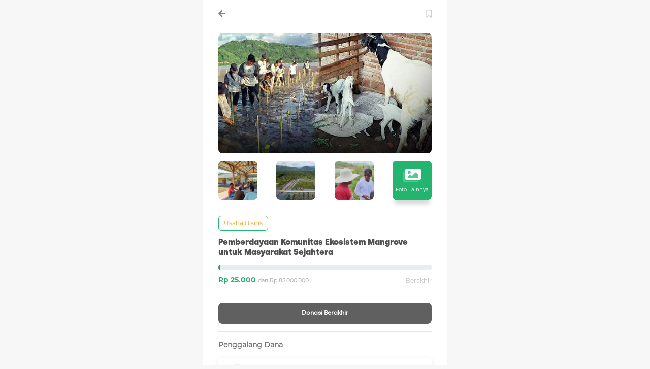

--- FILE ---
content_type: text/html; charset=UTF-8
request_url: https://m.benihbaik.com/campaign/pemberdayaan-ekosistem-mangrove-untuk-masyarakat-sejahtera
body_size: 13809
content:
<!-- BenihBaik Title -->

 




<!-- BenihBaik Navbar -->
  



<!DOCTYPE html>
<html prefix="og: http://ogp.me/ns#" lang="id">

<head>
    <meta charset="utf-8">
    <meta name="viewport" content="width=device-width, initial-scale=1.0, maximum-scale=1.0, user-scalable=no" />
    <meta http-equiv="X-UA-Compatible" content="IE=edge">
    <meta name="author" content="">

    
            <meta name="keywords" content="kebaikan,benihbaik"/>
    
    

    
    
            
        <link rel="canonical" href="https://m.benihbaik.com/campaign/pemberdayaan-ekosistem-mangrove-untuk-masyarakat-sejahtera" />
    
    <link rel="apple-touch-icon" sizes="180x180" href="/assets/favicon/apple-touch-icon.ico?v=jw36PzjJnu">
    <link rel="icon" type="image/ico" sizes="32x32" href="/assets/favicon/favicon-32x32.ico?v=jw36PzjJnu">
    <link rel="icon" type="image/ico" sizes="16x16" href="/assets/favicon/favicon-16x16.ico?v=jw36PzjJnu">
    <link rel="manifest" href="https://m.benihbaik.com/assets/manifest.json?v=jw36PzjJdF">
    <link rel="mask-icon" href="/assets/favicon/safari-pinned-tab.ico?v=jw36PzjJnu" color="#39b449">
    <link rel="shortcut icon" href="/assets/favicon/favicon.ico?v=jw36PzjJnu">
    <meta name="apple-mobile-web-app-title" content="BenihBaik.com">
    <meta name="application-name" content="BenihBaik.com">
    <meta name="msapplication-TileColor" content="#3eaa8d">
    <!-- <meta name="theme-color" content="#3eaa8d"> -->

    <title>Pemberdayaan Komunitas Ekosistem Mangrove untuk Masyarakat Sejahtera - BenihBaik.com</title>

    <!-- Bootstrap core CSS -->

    <link href="https://m.benihbaik.com/css/bootstrap.min.css" rel="stylesheet">
    <link href="https://m.benihbaik.com/css/engine.css" rel="stylesheet">

    <!-- CSS OWL -->
    <link rel="stylesheet" href="https://m.benihbaik.com/css/owl/owl.carousel.min.css">
    <link rel="stylesheet" href="https://m.benihbaik.com/css/owl/owl.theme.default.min.css">

    <!-- Font Awesome -->
    <link rel="stylesheet" href="https://m.benihbaik.com/benihbaik/fontawesome/css/all.css">

    <!-- Css Global Benihbaik -->
    <link href="https://m.benihbaik.com/css/cssGlobalBenihBaik/newBenihbaik.css?v=12" rel="stylesheet">
    <link href="https://fonts.googleapis.com/css?family=Roboto&display=swap" rel="stylesheet">

    <!-- Css Global Benihbaik ScrollBarApple -->
    <link href="https://m.benihbaik.com/css/cssGlobalBenihBaik/scrollBarApple.css?v=4" rel="stylesheet"> 

    <!-- DatePicker Benihbaik -->
     <link href="https://unpkg.com/gijgo@1.9.13/css/gijgo.min.css" rel="stylesheet" type="text/css" />
     <!-- <link href="https://m.benihbaik.com/css/gijgo.min.css" rel="stylesheet" type="text/css" /> -->

    <!-- Dropify -->
    <link rel="stylesheet" href="https://m.benihbaik.com/plugin/dropify/dist/css/dropify.min.css">
    <!-- End Dropify -->

    

	<meta name="twitter:card" content="summary_large_image">
	<meta name="twitter:site" content="@benihbaik">
    <meta property="fb:app_id" content="432720687319375" />

	<meta property="og:type" content="website">

			<meta property="og:image" content="https://fastcdn.benihbaik.com/campaign/thumbnail/Benihbaik_2024-06-04_1717468540665e7d7c32b68.jpeg" />
        <meta name="twitter:image" content="https://fastcdn.benihbaik.com/campaign/thumbnail/Benihbaik_2024-06-04_1717468540665e7d7c32b68.jpeg">
                    <meta property="og:url" content="https://m.benihbaik.com/campaign/pemberdayaan-ekosistem-mangrove-untuk-masyarakat-sejahtera">
                <meta property="og:title" content="Pemberdayaan Komunitas Ekosistem Mangrove untuk Masyarakat Sejahtera - BenihBaik.com" />
        <meta name="twitter:title" content="Pemberdayaan Komunitas Ekosistem Mangrove untuk Masyarakat Sejahtera - BenihBaik.com">
        <meta property="og:description" content="&ldquo;Komunitas Mangrove Bagek Kembar Lombok Barat memiliki peran penting untuk pemulihan ekosistem mangrove, tapi mereka sangat kurang dalam pemulih..."/>
        <meta name="twitter:description" content="&ldquo;Komunitas Mangrove Bagek Kembar Lombok Barat memiliki peran penting untuk pemulihan ekosistem mangrove, tapi mereka sangat kurang dalam pemulih...">
        <meta name="description" content="&ldquo;Komunitas Mangrove Bagek Kembar Lombok Barat memiliki peran penting untuk pemulihan ekosistem mangrove, tapi mereka sangat kurang dalam pemulih..."/>
	
            <!-- Facebook Pixel Code -->
        <script>
        !function(f,b,e,v,n,t,s)
        {if(f.fbq)return;n=f.fbq=function(){n.callMethod?
        n.callMethod.apply(n,arguments):n.queue.push(arguments)};
        if(!f._fbq)f._fbq=n;n.push=n;n.loaded=!0;n.version='2.0';
        n.queue=[];t=b.createElement(e);t.async=!0;
        t.src=v;s=b.getElementsByTagName(e)[0];
        s.parentNode.insertBefore(t,s)}(window, document,'script',
        'https://connect.facebook.net/en_US/fbevents.js');
        fbq('init', '307930650739118');
        fbq('track', 'PageView');
        </script>

        <!-- <script>
        !function(f,b,e,v,n,t,s)
        {if(f.fbq)return;n=f.fbq=function(){n.callMethod?
        n.callMethod.apply(n,arguments):n.queue.push(arguments)};
        if(!f._fbq)f._fbq=n;n.push=n;n.loaded=!0;n.version='2.0';
        n.queue=[];t=b.createElement(e);t.async=!0;
        t.src=v;s=b.getElementsByTagName(e)[0];
        s.parentNode.insertBefore(t,s)}(window, document,'script',
        'https://connect.facebook.net/en_US/fbevents.js');
        fbq('init', '242490643159252'); 
        fbq('track', 'PageView');
        </script> -->

        <noscript><img height="1" width="1" style="display:none"
        src="https://www.facebook.com/tr?id=307930650739118&ev=PageView&noscript=1"
        /></noscript>

        <!-- <noscript><img height="1" width="1" style="display:none"
        src="https://www.facebook.com/tr?id=242490643159252&ev=PageView&noscript=1"
        /></noscript> -->
        <!-- End Facebook Pixel Code -->
    
    <meta name="facebook-domain-verification" content="kjjqhg4xwf224q7ymsyerqzkqvrcax" /> 

    <!-- <style>
        .se-pre-con {
            position: fixed;
            left: 0px;
            top: 0px;
            width: 100%;
            height: 100%;
            z-index: 9999;
            background: url(https://fastcdn.benihbaik.com/assets/images/icon/preloader_bb-gif-com.gif) center no-repeat #fff;
            background-size: 300px;
        }
    </style> --> 

        <link href="https://m.benihbaik.com/css/cssGlobalBenihBaik/inputBenihbaik.css" rel="stylesheet">
    <link href="https://m.benihbaik.com/css/custom-select.css" rel="stylesheet">
    <style>
        *{
            letter-spacing: 0px !important;
        }
        ::-webkit-input-placeholder { /* Edge */
            color: #D5D5D5;
            font-size:13px;
        }

        :-ms-input-placeholder { /* Internet Explorer */
            color: #D5D5D5;
            font-size:13px;
        }

        ::placeholder {
            color: #D5D5D5;
            font-size:13px;
        }
        .btn2 {
            font-family: montserrat-reguler;
            font-style: normal;
            font-weight: 500;
            font-size: 10px;
            position: absolute;
            bottom: 10px;
            right: 10px;
            background: rgba(0, 0, 0, 0.44);
            display: flex;
            align-items: center;
            justify-content: space-between;
            color: white;
            border: none;
            cursor: pointer;
            border-radius: 8px;
            padding: 8px;
        }

        main.container {
            position: relative;
            width: 100%;
            background-color: #ffffff;
            box-sizing: border-box;
            min-height: calc(0px + 100vh);
        }
        body{
            /* background-color: #ffffff !important; */
            font-family: 'montserrat-regular' !important;
            
        }
        .nav-tabs .nav-item.show .nav-link, .nav-tabs .nav-link.active {
            color: #41B548;
        !important: ;
            background-color: #fff !important;
        }
        .navbar > .container > .navbar-text > span {
            color: #666666;
        }
        .title-box{
           font-size: 14px;
           font-weight: 700;
           margin-bottom: 16px;
        } 
        .subtitle{
            font-family: 'montserrat-regular';
            font-style: normal;
            font-weight: bold;
            font-size: 14px;
            line-height: 150%;
            display: flex;
            align-items: center;
            color: #737373;
        }
        .rp-dompet-terkumpul{
            font-family: Silka-bold;
            font-style: normal;
            font-weight: 900;
            font-size: 16px;
            line-height: 130%;
            color: #35927A;
            float:right;
        }
        .range{
            margin-bottom: 15px;
        }
       
        .img-dompet-siaga{
            
            left: 30px;
            top: 128px;
            border-radius: 8px;
              
        }
        .card-dana-terkumpul{
            border-radius:4px; background: #FFFFFF;box-shadow: 0px 2px 10px rgba(0, 0, 0, 0.1);border-radius: 4px; padding:14px 16px 16px 16px;
        }

        .block {
            border-radius: 8px;
            display: block;
            width: 100%;
            border: none;
            background-color: #F99C1E;
            padding:14px 16px 16px 16px;
            font-size: 16px;
            font-family: Silka;
            font-style: normal;
            font-weight: 900;
            font-size: 12px;
            line-height: 100%;
            color: #FFFFFF; 
            cursor:pointer;
        }

        .block:hover {  
            background-color: #F09C10;
        }

        .block2 {
            border-radius: 8px;
            display: block;
            width: 100%;
            border: none;
            background-color: #23B570;
            padding:14px 16px 16px 16px;
            font-size: 16px;
            font-family: Silka;
            font-style: normal;
            font-weight: 900;
            font-size: 12px;
            line-height: 100%;
            color: #FFFFFF;
            cursor:pointer;
        }

        .block2:hover {
            background-color: #236445;
            color: #FFFFFF;
        }

        ul.timeline {
            list-style-type: none;
            position: relative;
        }
        ul.timeline:before {
            content: ' ';
            background: #d4d9df;
            display: inline-block;
            position: absolute;
            left: 29px;
            width: 2px;
            height: 100%;
            z-index: 1;
        }
        ul.timeline > li {
            margin: 20px 0;
            padding-left: 20px;
        }
        ul.timeline > li:before {
            content: ' ';
            background: #00C84C;
            display: inline-block;
            position: absolute;
            border-radius: 50%;
            border: 3px solid #ced4da;
            left: 20px;
            width: 20px;
            height: 20px;
            z-index: 1;
        }

        a{
            color: #007bff;
        }

        ul.timeline img ,ul.timeline .fr-draggable{
            width: 100% !important;
        }

        ul.timeline p a{
            overflow-wrap: anywhere;
        }

        .nav-pills .nav-link {
            border-radius: .25rem;
            background: #F2F2F2;
        }
        .nav-pills .nav-link.active, .nav-pills .show>.nav-link {
            color: #fff;
            background-color: #23B570;
        }
        .tulisan-tombol-tab{
            padding:8px; font-family: 'montserrat-regular';font-style: normal;font-weight: 500;font-size: 12px;line-height: 20px;
        }
        .tulisan-tombol-tab2{
            padding:8px; font-family: 'montserrat-regular';font-style: normal;font-weight: 500;font-size: 12px;line-height: 20px; color: #828282;
        }

        .boxdonatur {
            box-shadow: 0px 2px 5px rgba(0, 0, 0, 0.1);
            border-radius: 4px;
            margin-bottom: 8px;
            display: flex;
            flex-direction: row;
            padding: 16px;
        }

        .boxnya {
            margin-bottom: 10px;
            display: flex;
            flex-direction: row;

        }

        .boxnya2 {
            margin-bottom: 10px;
            /* display: flex; */
            /* flex-direction: row; */

        }

        .imgbox {
            width: 45px;  
            height: 45px;
            border-radius: 50px;
            margin-right: 10px;
        }

        .detailbox {
            display: flex;
            flex-direction: column;
            flex: 1 1 0%;
            margin-left: 0px;  
            margin-top: 5px;  

        }
        .detailbox2 {
            display: flex;
            flex-direction: column;
            margin-left: 0px;
            margin-top: 5px;
  

        }

        .donatur {
            font-family: 'montserrat-regular';
            font-style: normal;
            font-weight: bold;
            font-size: 13px;
            line-height: 100%;
            color: #5B5B5B;
            padding-bottom:7px;
        }
        .sub3 {
            font-family: 'montserrat-regular';
            font-style: normal;
            font-weight: normal;
            font-size: 12px;
            line-height: 100%;
            color: #C2BEBE;
        }
        .nominal {
            font-family: 'montserrat-regular';
            font-style: normal;
            font-weight: normal;
            font-size: 12px;
            line-height: 100%;
            color: #C2BEBE;
            padding-bottom:7px;
        }
        .desk {
            font-family: 'montserrat-regular';
            font-style: normal;
            font-weight: 500;
            font-size: 12px;
            line-height: 16px;
            color: #C2BEBE;
            margin-top:6px;
        }

        .desk2 {
            font-family: 'montserrat-regular';
            font-style: normal;
            font-weight: 500;
            font-size: 10px;
            line-height: 25px;
            color: #C2BEBE;
            text-align: right;
        }

        .bnFpPB {
            font-size: 12px;
            margin-top: 10px;
            line-height: 1.5;
        }
        .judul-aktifitas{
            font-family: 'montserrat-regular';
            font-style: normal;
            font-weight: 700;
            font-size: 12px;
            line-height: 100%;
            display: flex;
            align-items: center;
            color: #828282;
        }
        .desk-aktifitas{
            margin-top:8px;
            font-family: 'montserrat-regular';
            font-style: normal;
            font-weight: 500;
            font-size: 11px;
            line-height: 150%;
            display: flex;
            align-items: center;
            color: #828282;
        }
        .tgl-aktifitas{
            font-family: 'montserrat-regular';
            font-style: normal;
            font-weight: 500;
            font-size: 9px;
            line-height: 15px;
            display: flex;
            align-items: center;
            text-align: right;
            color: #BDBDBD;
        }
        .item-category{
            display:inline-block ;
            color: #F99C1E;
            border: 1px solid #2ab570;
            border-radius: 6px;
            font-weight: 500;
            font-size: 12px;
            line-height: 18px;
            padding: 5px 10px;
            background: white;
        }
        .subtitle2{
            font-family: Silka-bold;
            font-style: normal;
            font-weight: 900;
            font-size: 16px;
            line-height: 130%;
            color: #4F4F4F;
        }
        .progres_bb {
            height: 10px;
        }
        .progress-bar {
            background-color: #35927A;
        }
        .jumlah-nominal{
            font-family: Montserrat-bold;
            font-style: normal;  
            font-size: 14px;
            line-height: 150%;
            color: #23B570;
        }
        .nominal-desk{
            font-family: 'montserrat-regular';
            font-style: normal;
            font-weight: 500;
            font-size: 11px;
            line-height: 25px;
            color: #A3A3A3;
        }
        hr {
            margin-top: 0rem;
            margin-bottom: 0rem; 
        }
       
        .other{
            border-radius: 8px;
            position: absolute;
            top: 0;
            left: 0;
            font-size: 10px;
            color: white;
            font-family: 'montserrat-regular';
            background: rgba(54, 133, 123, 0.78);
            
            width: 100%;
            display: flex;
            align-items: center;
            justify-content: center;
            bottom:16px;
        }
        .box-gallery{
            display: flex;
            justify-content: space-between;
            align-items: center;
            flex-wrap: wrap;
        }
        .box-other{
            position: relative;
            border-radius: 8px;
        }
        .gallery-foto {
            object-position: left;
            object-fit: cover;
            width: 77px;
            height: 77px;
            border-radius: 8px;
            margin: 0px 0px 16px 0px;
        }
        .other:hover{
            text-decoration: none;
            color: white;
        }

        .bb_collapse_hide{
            height: 250px;
            overflow: hidden;

            -webkit-mask-image: linear-gradient(to bottom, black 50%, transparent 100%);
        }
        .bb_collapse{
            height: auto;
            overflow: hidden;
            transition: height 0.5s;
            /* color: #FFF; */
        }
        .foter-bottom{
            display: flex;
            padding-inline:1.5em;
            position: fixed;
            bottom: 0px;
            z-index: 100;
            width: 100%;
            background: white;
            box-sizing: border-box;
            max-width: 480px;
            /* max-width: 84%; */
            height: 68px;
            /* box-shadow: 1px -1px 4px #998e8e; */
            justify-content: space-between;
            align-items: center;
            flex-direction: column;
            margin: auto;
        }
        .foter1{
            display: flex;
            justify-content: space-between;
            align-items: center;
            height: 100%;
            width: 100%;
        }
        .foter-share{
            border: 1px solid #23B570;
            box-sizing: border-box;
            border-radius: 8px;
            height: 42px;
            width: 100%;
            display: flex;
            align-items: center;
            justify-content: center;
            /* color: #23B570 !important; */
            color: #ffffff !important;
            background-color: #23B570 !important;
            margin-right: 10px;
            font-family: Silka;
            font-style: normal;
            font-weight: 900;
            font-size: 12px;
            /* padding-left:10px;
            padding-right:10px; */
            cursor: pointer;
        }
        .foter-heart{
            /* border: 1px solid #23B570; */
            box-sizing: border-box;
            border-radius: 8px;
            height: 46px;
            width: 52px;
            /* flex: 0.8; */
            /* display: flex; */
            align-items: center;
            justify-content: center;
            color: #23B570;
            /* margin-right: 10px; */

        }

        .kanan{
            margin-left: auto;
        }

        .card-header-camp-pilihan{
            /* height: 99px; */
            height: 166px;
        }

        .font-gallery-all{
            font-size:10px;
        }

        @media  only screen and (max-width: 480px) {

            .card-header-camp-pilihan{
                height: 99px;
            }

            .font-gallery-all{
                font-size:8px;
            }

        }

        .user{
            font-family: montserrat-regular;
            font-style: normal;
            font-weight: 500;
            font-size: 10px;
            line-height: 15px;
            display: flex;
            align-items: center;
            color: #4B4B4B;
            margin: 4px 0px;
        }
        .progress{
            /* background: #35927A; */
            height: 10px;
            border-radius: 6px;
        }

        .title-rowcut-one {
            overflow: hidden;
            text-overflow: ellipsis;
            display: -webkit-box;
            -webkit-line-clamp: 1;
            -webkit-box-orient: vertical;
        }

        .title-rowcut {
            overflow: hidden;
            text-overflow: ellipsis;
            display: -webkit-box;
            -webkit-line-clamp: 2;
            -webkit-box-orient: vertical;
        }
        .card-dana-terkumpul2{
            border-radius:4px; background: #FFFFFF;box-shadow: 0px 2px 10px rgba(0, 0, 0, 0.1);border-radius: 4px; padding:12px 14px 1px 14px;
        }

        .input-item{
            display: flex;
            flex-direction: column;
            margin-bottom: 20px;
        }

        .emission-label {
            font-family: montserrat-bold;
            font-weight: bold;
            font-size: 12px;
            line-height: 100%;
            color: #3f3e3e;
        }
        .form-control {
            border: 2px solid #ced4da;
            font-family: 'montserrat-regular';
            font-size: 12px;
            font-weight: 600;
            color: #4F4F4F!important;
        }
        .side-by{
            display: flex;
            font-family: montserrat-regular;
            justify-content: center;
            align-items: center;
        }

        .side-text{
        margin-left: 16px;
        color: #737373;
        }
        .input-item label{
            color: #737373;
        }

        @media  only screen and (max-width: 380px) {
            .detailbox2 {
                max-width: 25px;
            }
            .gallery-foto {
            max-width: 65px;
            min-height: 70px;
            }
            .btn2 {
                font-family: montserrat-reguler;
            font-style: normal;
            font-weight: 500;
            font-size: 10px;
            position: absolute;
            bottom: 10px;
            right: 10px;
            background: rgba(0, 0, 0, 0.44);
            display: flex;
            align-items: center;
            justify-content: space-between;
            color: white;
            border: none;
            cursor: pointer;
            border-radius: 8px;
            padding: 8px;
            }
        }
        .contoh-font{
            font-family: "Font Awesome 5 Free";
            content: "\f1e0";
            font-size: 14px;
        }

        .foter-share2 {
            border: 1px solid #D2F8E6;
            box-sizing: border-box;
            border-radius: 8px;
            height: 42px;
            width: 100%;
            display: flex;
            align-items: center;
            justify-content: center;
            /* color: #23B570 !important; */
            color: #23B570 !important;
            background-color: #D2F8E6 !important;
            margin-right: 10px;
            font-family: Silka;
            font-style: normal;
            font-weight: 900;
            font-size: 12px;
            cursor: pointer;
        }
        .box-beasiswa{
            border: 1px solid #D8D8D8;
            box-sizing: border-box;
            border-radius: 4px;
            padding:12px;
            margin-right:8px;
            width:50%;
            text-align:center;
        }
        .value-beasiswa{
            font-family: Silka;
            font-style: normal;
            font-weight: 600;
            font-size: 16px;
            line-height: 28px;            
            margin-bottom:0px !important;
            color: #35927A;
        }
        .judul-beasiswa{
            font-family: montserrat-regular !important;
            font-style: normal;
            font-weight: 600;
            font-size: 13px;
            line-height: 22px;            
            margin-bottom:0px !important;
            color: #828282;
        }

        iframe{
            width:100%;
            /* height:100%; */
        }

        #jumlah-penumpang{
            display: none;
        }

        #jumlah-penumpang.active{
            display: block;
        }

        button:disabled,
        button[disabled]{
            border: 1px solid #999999;
            background-color: #cccccc;
            color: currentColor;
            cursor: not-allowed;
            opacity: 0.5;
            text-decoration: none;
        }

        .title4{
            font-family: Silka;
            font-style: normal;
            font-weight: 600;
            font-size: 18px;
            line-height: 28px;            
            margin-bottom:0px !important;
            color: #323232;
        }

        .title-rowcut-beasiswa {
            overflow: hidden;
            /* text-overflow: ellipsis; */
            display: -webkit-box;
            -webkit-line-clamp: 1;
            -webkit-box-orient: vertical;
        }

        .ceritaImgFix, p, img{
            max-width:100%;
        }

    </style>

    <script> 
        dataLayer = [
            {
            'ProductId': '9c7b5fc5-a362-5efc-bc55-3bcbcf1ffaab', 
            'ProductName': "Pemberdayaan Komunitas Ekosistem Mangrove untuk Masyarakat Sejahtera", 
            'category': "Usaha Bisnis"
            }
        ];
    </script>

            <!-- Google Tag Manager -->
        <script>(function(w,d,s,l,i){w[l]=w[l]||[];w[l].push({'gtm.start':
        new Date().getTime(),event:'gtm.js'});var f=d.getElementsByTagName(s)[0],
        j=d.createElement(s),dl=l!='dataLayer'?'&l='+l:'';j.async=true;j.src=
        'https://www.googletagmanager.com/gtm.js?id='+i+dl;f.parentNode.insertBefore(j,f);
        })(window,document,'script','dataLayer','GTM-WJDQV2C');</script>
        <!-- End Google Tag Manager -->  

        <script src="https://www.googleoptimize.com/optimize.js?id=OPT-K7R7L7K"></script>
     

    <!-- old -->
    <!-- Google tag (gtag.js) -->
    <!-- <script async src="https://www.googletagmanager.com/gtag/js?id=G-N4WM0V4WFY"></script>
    <script>
    window.dataLayer = window.dataLayer || [];
    function gtag(){dataLayer.push(arguments);}
    gtag('js', new Date());

    gtag('config', 'G-N4WM0V4WFY');
    </script> -->
    <!-- end old  -->

    <!-- Google tag (gtag.js) -->
    <script async src="https://www.googletagmanager.com/gtag/js?id=G-SP4BE2R77V"></script>
    <script>
    window.dataLayer = window.dataLayer || [];
    function gtag(){dataLayer.push(arguments);}
    gtag('js', new Date());

    gtag('config', 'G-SP4BE2R77V');
    </script>

</head>

<body class="wrap-all-content">

            <!-- Google Tag Manager (noscript) -->
        <noscript><iframe src="https://www.googletagmanager.com/ns.html?id=GTM-WJDQV2C"
        height="0" width="0" style="display:none;visibility:hidden"></iframe></noscript>
        <!-- End Google Tag Manager (noscript) -->
     
    

    
    

    <!-- <div class="se-pre-con"></div> -->
    <!-- Main -->
    <main role="main" class="container with-navbar" style="padding:0px 0px 0px 0px; max-width: 480px !important;">
        <!-- Content -->
        
    
    
    <nav class="container navbar fixed-top navbar-default p-0 title benihbaik_solid" style="max-width: 480px;background-color: #ffffff !important;">
        <div style="max-width: 480px !important; margin: 0px 30px;height: 100%;width: 100%; display: flex; align-items: center;">
            <span class="navbar-text title-navbar">
                                                <a href="https://m.benihbaik.com" class="navbar-text mr-2">
                        <i class="fa fa-arrow-left title " style="color:#828282;"></i>
                    </a>
                                        </span>
                                <div class="kanan"><a class="foter-heart unv-gtm" data-name="Klik Bookmark Button" data-action="Pemberdayaan Komunitas Ekosistem Mangrove untuk Masyarakat Sejahtera" data-label="https://m.benihbaik.com/campaign/pemberdayaan-ekosistem-mangrove-untuk-masyarakat-sejahtera"><i onclick="Like(this,'pemberdayaan-ekosistem-mangrove-untuk-masyarakat-sejahtera');" class="far fa-bookmark form-control-feedback-right unv-gtm" style="color: #CBCBCB" data-name="Klik Bookmark Button" data-action="Pemberdayaan Komunitas Ekosistem Mangrove untuk Masyarakat Sejahtera" data-label="https://m.benihbaik.com/campaign/pemberdayaan-ekosistem-mangrove-untuk-masyarakat-sejahtera"></i></a></div>
                
        </div>
    </nav>

    <div style="margin: 50px 30px 16px 30px;">
        <div class="range" style="position: relative;padding-top:15px;">
            <img class="img-fluid img-dompet-siaga" src="https://fastcdn.benihbaik.com/campaign/thumbnail/Benihbaik_2024-06-04_1717468540665e7d7c162f4.jpeg" alt="Benihbaik_2024-06-04_1717468540665e7d7c162f4.jpeg">
                    </div>
        
                    <!-- Galery Detail -->
                            <div class="range box-gallery" >
                                        <a href="https://m.benihbaik.com/gallery/pemberdayaan-ekosistem-mangrove-untuk-masyarakat-sejahtera"><img class="img-fluid gallery-foto unv-gtm"  data-name="Klik Lihat Gambar" data-action="Pemberdayaan Komunitas Ekosistem Mangrove untuk Masyarakat Sejahtera" data-label="https://m.benihbaik.com/campaign/pemberdayaan-ekosistem-mangrove-untuk-masyarakat-sejahtera" src="https://fastcdn.benihbaik.com/campaign/OptionalResource/Benihbaik2024-05-211716260819664c0fd3b8ef8.jpeg"  alt="Benihbaik2024-05-211716260819664c0fd3b8ef8.jpeg">  </a>
                                        <a href="https://m.benihbaik.com/gallery/pemberdayaan-ekosistem-mangrove-untuk-masyarakat-sejahtera"><img class="img-fluid gallery-foto unv-gtm"  data-name="Klik Lihat Gambar" data-action="Pemberdayaan Komunitas Ekosistem Mangrove untuk Masyarakat Sejahtera" data-label="https://m.benihbaik.com/campaign/pemberdayaan-ekosistem-mangrove-untuk-masyarakat-sejahtera" src="https://fastcdn.benihbaik.com/campaign/OptionalResource/Benihbaik2024-05-211716260883664c10132ec9d.jpeg"  alt="Benihbaik2024-05-211716260883664c10132ec9d.jpeg">  </a>
                                        <a href="https://m.benihbaik.com/gallery/pemberdayaan-ekosistem-mangrove-untuk-masyarakat-sejahtera"><img class="img-fluid gallery-foto unv-gtm"  data-name="Klik Lihat Gambar" data-action="Pemberdayaan Komunitas Ekosistem Mangrove untuk Masyarakat Sejahtera" data-label="https://m.benihbaik.com/campaign/pemberdayaan-ekosistem-mangrove-untuk-masyarakat-sejahtera" src="https://fastcdn.benihbaik.com/campaign/OptionalResource/Benihbaik2024-05-211716260910664c102e9155e.jpeg"  alt="Benihbaik2024-05-211716260910664c102e9155e.jpeg">  </a>
                                        <div class="box-other">
                        <img class="img-fluid gallery-foto others" src="https://fastcdn.benihbaik.com/campaign/thumbnail/benihbaik_2020-10-0216016413675f771b977eb84.jpg" alt="benihbaik_2020-07-29_1596022729_PT_5f215fc9ab89f.jpg" >
                        <a href="https://m.benihbaik.com/gallery/pemberdayaan-ekosistem-mangrove-untuk-masyarakat-sejahtera" style="background-color:#23B570;box-shadow: 0px 12px 8px -4px #00000029;" class="other unv-gtm" data-name="Klik Lihat Gambar" data-action="Pemberdayaan Komunitas Ekosistem Mangrove untuk Masyarakat Sejahtera" data-label="https://m.benihbaik.com/campaign/pemberdayaan-ekosistem-mangrove-untuk-masyarakat-sejahtera">
                            <div class="d-flex flex-column justify-content-center align-items-center">
                                <div class="item" style="text-align: center;">
                                    <img class="img-fluid img-responsive mb-1" src="https://m.benihbaik.com/img/home/images-all-image.svg" style="width:100%;" alt="images-all-image">
                                </div>
                                <div class="item font-gallery-all">
                                    Foto Lainnya
                                </div>
                            </div>
                        </a>
                    </div>
                </div>
                            <!-- Galery Detail -->
        
                <div style="margin-bottom:12px">
            <a href="https://m.benihbaik.com/campaign/explore?category=usaha-bisnis" class="item-category">
            Usaha Bisnis  
            </a>
        </div>
                <div class="range">
            <h1 class="subtitle2">Pemberdayaan Komunitas Ekosistem Mangrove untuk Masyarakat Sejahtera</h1>
        </div> 

        
            <div class="range">
                <div class="progress progres_bb" style="margin-bottom:8px;">
                    <div class="progress-bar" style="width:1%;"></div>
                </div>
                
                <div class="row">
                    <div class="col-9" style="padding-right:5px;">
                        <p class="jumlah-nominal">Rp 25.000
                                                            <span class="nominal-desk">dari Rp 85.000.000</span>
                                                    </p>
                    </div>          
                    <div class="col-3 text-right" style="padding-left:5px;" >
                                                                                    <span><span class="nominal">Berakhir</span></span>
                                                                        </div>
                </div>

            </div>   
                
        <div class="range" style="display:flex;">
        					                        
                                                                                    <button class="block" style="background-color: #606060;">Donasi Berakhir</button>
                                                    										
				            
        </div> 
        <div class="range">
         <hr>
        </div>
        <div class="range">
            <p class="subtitle">Penggalang Dana</p>
            <a href="https://m.benihbaik.com/user-benihbaik/BY7FploUhHFIAteEzmnkDC" style="text-decoration:none;">
                <div class="card-dana-terkumpul2">              
                    <div class="boxnya">
                                                    <img src="https://fastcdn.benihbaik.com/users/avatars/2024-05-21_1716255970_664bfce223de5.jpg" alt="user" class="imgbox">
                                                <div class="detailbox">
                            <span class="donatur">Better Together Indonesia Foundation <img class="img-fluid img-responsive" src="https://m.benihbaik.com/img/home/ceklis.svg" alt="ceklis"></span>  
                            <span><span class="nominal">Identitas terverifikasi</span></span>
                        </div> 
                              
                        <!-- <div class="detailbox text-right" >
                            <span class="donatur">1 <span class="sub3">Donasi</span></span>  
                        </div> -->
                    </div>
                </div>
            </a>
            <!-- <div class="boxnya">
                                    <img src="https://fastcdn.benihbaik.com/users/avatars/2024-05-21_1716255970_664bfce223de5.jpg" alt="user" class="imgbox">
                                <div class="detailbox">
                    <span class="donatur">Better Together Indonesia Foundation <img class="img-fluid img-responsive" src="https://m.benihbaik.com/img/home/ceklis.svg" alt="ceklis"></span>  
                    <span><span class="nominal">Identitas terverifikasi</span></span>
                </div> 
                <div class="detailbox2 ">
                    <img src="https://m.benihbaik.com/img/icon/garis.png" alt="garis">
                </div>            
                <div class="detailbox text-right" >
                    <span class="donatur">1 <span class="sub3">Donasi</span></span>  
                    <span><span class="nominal">504 hari lagi</span></span>
                </div>
            </div> -->
        </div>
                <!-- <div class="range">
         <hr>
        </div> -->
            <div class="range">
                                <p class="subtitle">Penerima Donasi</p>
                                <div class="boxnya">
                                        <img src="https://m.benihbaik.com/img/icon/anonim.svg" alt="anon" class="imgbox" >
                                        <div class="detailbox">
                        <span class="donatur">AGUS ALWI</span>
                        <span><span class="nominal">Identitas terverifikasi <img class="img-fluid img-responsive" style="margin-left:4px;width: 4%; margin-bottom: 2px;" src="https://m.benihbaik.com/img/icon/ceklis-putih.svg" alt="user"></span></span>
                    </div> 

                </div>

                
                                      
                        <div class="boxnya">
                            <img src="https://m.benihbaik.com/img/icon/suratKuasa.svg" alt="anon" class="imgbox" >
                            <div class="detailbox">
                                <span class="donatur">Surat Kuasa</span>   
                                <span><span class="nominal">Tervalidasi oleh Tim Benihbaik.com <img class="img-fluid img-responsive" style="margin-left:4px;width: 4%; margin-bottom: 2px;" src="https://m.benihbaik.com/img/icon/ceklis-putih.svg" alt="user"></span></span>
                            </div>
                        </div>
                                                                                                                                                
                                     
                                                <div class="boxnya"> 
                            <img src="https://m.benihbaik.com/img/icon/nomorRekening.svg" alt="anon" class="imgbox" >
                            <div class="detailbox">
                                <span class="donatur">Rekening Penerima</span>      
                                <span><span class="nominal">Rekening Penerima terverifikasi <img class="img-fluid img-responsive" style="margin-left:4px;width: 4%; margin-bottom: 2px;" src="https://m.benihbaik.com/img/icon/ceklis-putih.svg" alt="user"></span></span>
                                
                            </div>
                        </div> 
                                            
                     
                        <div class="boxnya"> 
                            <img src="https://m.benihbaik.com/img/icon/alamat.svg" alt="anon" class="imgbox" > 
                            <div class="detailbox">
                                <span class="donatur">Lokasi</span>  
                                    <span><span class="nominal">
                                                                                    Kab. Lombok Barat
                                                                            </span>
                                </span>
                            </div>
                        </div>
                                    
            </div>
                
        
    </div>

    <!-- cerita & donasi & aktifitas -->
    <div style="border-top:10px solid #f7f7f7;">
    </div>
    <div style="padding: 20px 30px 16px 30px;">   
        <div class="range">
                <ul class="nav nav-pills nav-fill">
                    <li class="nav-item" style="padding-right:16px;">
                    <a class="nav-link  font_benihbaik_judul" style="text-decoration: none; padding: 0px; border: 0px solid transparent; text-align: left;" id="cerita-tab" data-toggle="tab" href="#cerita" role="tab" aria-controls="home" aria-selected="true">
                        <div class="text-center tulisan-tombol-tab unv-gtm" data-name="Klik Cerita" data-action="Pemberdayaan Komunitas Ekosistem Mangrove untuk Masyarakat Sejahtera" data-label="https://m.benihbaik.com/campaign/pemberdayaan-ekosistem-mangrove-untuk-masyarakat-sejahtera">
                            Cerita
                                </div>
                            </a>
                    </li>
                    <li class="nav-item" style="padding-right:16px;">
                    <a class="nav-link font_benihbaik_judul" style="text-decoration: none; padding: 0px; border: 0px solid transparent;" id="donasi-tab" data-toggle="tab" href="#donasi" role="tab" aria-controls="donasi" aria-selected="false">
                        <div class="text-center tulisan-tombol-tab unv-gtm" data-name="Klik Donasi" data-action="Pemberdayaan Komunitas Ekosistem Mangrove untuk Masyarakat Sejahtera" data-label="https://m.benihbaik.com/campaign/pemberdayaan-ekosistem-mangrove-untuk-masyarakat-sejahtera" >
                            Donasi
                                </div>
                            </a>
                    </li>
                    <li class="nav-item">
                    <a class="nav-link active font_benihbaik_judul" style="text-decoration: none; padding: 0px; border: 0px solid transparent;" id="aktifitas-tab" data-toggle="tab" href="#aktifitas" role="tab" aria-controls="profile" aria-selected="false">
                    <div class="text-center tulisan-tombol-tab unv-gtm" data-name="Klik Aktifitas" data-action="Pemberdayaan Komunitas Ekosistem Mangrove untuk Masyarakat Sejahtera" data-label="https://m.benihbaik.com/campaign/pemberdayaan-ekosistem-mangrove-untuk-masyarakat-sejahtera">
                                Aktivitas
                                </div>
                            </a>
                    </li>
                </ul>          
            </div>
            <div class="range">
                <hr>
            </div>
            <div class="range">
                
                <div class="tab-content" id="myTabContent">
                    <div class="tab-pane fade " id="cerita" role="tabpanel" aria-labelledby="cerita-tab">
                        <div id="bb_collapse" class="container bb_collapse_hide mb-3 ceritaImgFix" style="padding: 5px; font-size: 14px !important;">
                            <!-- <p class="font_benihbaik_judul" style="color: #9F9F9F; text-align:justify"> -->
                                <div><p dir="ltr" style="text-align: justify;"><strong><em>&ldquo;Komunitas Mangrove Bagek Kembar Lombok Barat memiliki peran penting untuk pemulihan ekosistem mangrove, tapi mereka sangat kurang dalam pemulihan ekonomi mereka sendiri. Oleh karena itu, kami ingin mengembangkan peternakan kambing untuk meningkatkan ekonomi dan mata pencaharian komunitas,&rdquo;&nbsp;</em></strong>-Fuad Andhika, Pengurus Yayasan Better Together Indonesia-</p><p dir="ltr" style="text-align: justify;"><img src="https://fastcdn.benihbaik.com/campaign/OptionalResource/Benihbaik3a276e3035fd3dec5653308d308a561e15b0b03e.jpg" style="width: 100%;" class="fr-fic fr-dib"></p><p dir="ltr" style="text-align: justify;">Kami Yayasan Better Together Indonesia memiliki misi selain restorasi ekologis mangrove, tapi juga pemberdayaan masyarakat lokal. Kali ini kami&nbsp;ingin membantu 15 keluarga di Komunitas Mangrove Bagek Kembar yang kurang sejahtera.&nbsp;</p><p dir="ltr" style="text-align: justify;"><img src="https://fastcdn.benihbaik.com/campaign/OptionalResource/Benihbaik6aa861a06d60a4c46842556d3c12b21ff92b7252.jpeg" style="width: 100%;" class="fr-fic fr-dib"></p><p dir="ltr" style="text-align: justify;">Peternakan kambing menjadi bisnis yang efektif karena mudah dikelola masyarakat lokal, pasar stabil, permintaan tinggi, dan resiko kegagalannya sangat rendah. Kami telah melakukan uji coba skala kecil pada 3 ekor induk kambing yang hamil pada Maret 2024.</p><p dir="ltr" style="text-align: justify;"><img src="https://fastcdn.benihbaik.com/campaign/OptionalResource/Benihbaikc87bf1f601199269673bcd958549eafdd13a94c9.jpg" style="width: 100%;" class="fr-fic fr-dib"></p><p dir="ltr" style="text-align: justify;">Hanya dalam waktu 2 bulan, kambing menghasilkan 2-3 anak per ekor. Kambing ini akan dipelihara 8-10 bulan, kemudian siap jual untuk dikonsumsi. Kami juga telah memiliki beberapa pelanggan tetap di pasar lokal.</p><p dir="ltr" style="text-align: justify;"><img src="https://fastcdn.benihbaik.com/campaign/OptionalResource/Benihbaikd515c45ed3b336ae073fb73a666453d1b46dd0f2.jpg" style="width: 100%;" class="fr-fic fr-dib"></p><p dir="ltr" style="text-align: justify;">Jenis kambing lokal akan menjadi fokus budidaya kami karena tahan terhadap kondisi iklim setempat dan memiliki nilai ekonomi tinggi. Komunitas Mangrove nanti akan terlibat dalam pengelolaan ternak kambing dengan panduan dari yayasan.</p><p dir="ltr" style="text-align: justify;"><img src="https://fastcdn.benihbaik.com/campaign/OptionalResource/Benihbaik3f83119dc167ff48b0b59028b6860c04973527e4.jpg" style="width: 100%;" class="fr-fic fr-dib"></p><p dir="ltr" style="text-align: justify;">Rencananya yayasan akan membeli 15 induk betina hamil, pembangunan kandang kolektif, penanaman sumber pakan kambing seperti gamal dan lamtoro. &nbsp;Namun kami terkendala untuk melanjutkan proyek ini karena biayanya cukup besar.</p><p dir="ltr" style="text-align: justify;"><img src="https://fastcdn.benihbaik.com/campaign/OptionalResource/Benihbaikb8f34affe3d0f2225bea2ee529645c361592b9e7.jpeg" style="width: 100%;" class="fr-fic fr-dib"></p><p dir="ltr" style="text-align: justify;">Kami berharap budidaya kambing ini dapat menjadi model untuk proyek serupa di daerah lain dan meningkatkan kesejahteraan masyarakat pesisir di Lombok Barat.</p><p dir="ltr" style="text-align: justify;"><img src="https://fastcdn.benihbaik.com/campaign/OptionalResource/Benihbaikde6aa5dc63ba41f78a64722c1c9cb908c14f413c.jpg" style="width: 100%;" class="fr-fic fr-dib"></p><p dir="ltr" style="text-align: justify;">#TemanBaik, mari bantu Komunitas Mangrove Bagek Kembar Lombok Barat agar bisa punya mata pencaharian dan bisa lebih sejahtera dengan cara klik Donasi Sekarang di bawah inI!</p></div>
                                <!--<div><p dir="ltr" style="text-align: justify;"><strong><em>&ldquo;Komunitas Mangrove Bagek Kembar Lombok Barat memiliki peran penting untuk pemulihan ekosistem mangrove, tapi mereka sangat kurang dalam pemulihan ekonomi mereka sendiri. Oleh karena itu, kami ingin mengembangkan peternakan kambing untuk meningkatkan ekonomi dan mata pencaharian komunitas,&rdquo;&nbsp;</em></strong>-Fuad Andhika, Pengurus Yayasan Better Together Indonesia-</p><p dir="ltr" style="text-align: justify;"><img src="https://fastcdn.benihbaik.com/campaign/OptionalResource/Benihbaik3a276e3035fd3dec5653308d308a561e15b0b03e.jpg" style="width: 100%;" class="fr-fic fr-dib"></p><p dir="ltr" style="text-align: justify;">Kami Yayasan Better Together Indonesia memiliki misi selain restorasi ekologis mangrove, tapi juga pemberdayaan masyarakat lokal. Kali ini kami&nbsp;ingin membantu 15 keluarga di Komunitas Mangrove Bagek Kembar yang kurang sejahtera.&nbsp;</p><p dir="ltr" style="text-align: justify;"><img src="https://fastcdn.benihbaik.com/campaign/OptionalResource/Benihbaik6aa861a06d60a4c46842556d3c12b21ff92b7252.jpeg" style="width: 100%;" class="fr-fic fr-dib"></p><p dir="ltr" style="text-align: justify;">Peternakan kambing menjadi bisnis yang efektif karena mudah dikelola masyarakat lokal, pasar stabil, permintaan tinggi, dan resiko kegagalannya sangat rendah. Kami telah melakukan uji coba skala kecil pada 3 ekor induk kambing yang hamil pada Maret 2024.</p><p dir="ltr" style="text-align: justify;"><img src="https://fastcdn.benihbaik.com/campaign/OptionalResource/Benihbaikc87bf1f601199269673bcd958549eafdd13a94c9.jpg" style="width: 100%;" class="fr-fic fr-dib"></p><p dir="ltr" style="text-align: justify;">Hanya dalam waktu 2 bulan, kambing menghasilkan 2-3 anak per ekor. Kambing ini akan dipelihara 8-10 bulan, kemudian siap jual untuk dikonsumsi. Kami juga telah memiliki beberapa pelanggan tetap di pasar lokal.</p><p dir="ltr" style="text-align: justify;"><img src="https://fastcdn.benihbaik.com/campaign/OptionalResource/Benihbaikd515c45ed3b336ae073fb73a666453d1b46dd0f2.jpg" style="width: 100%;" class="fr-fic fr-dib"></p><p dir="ltr" style="text-align: justify;">Jenis kambing lokal akan menjadi fokus budidaya kami karena tahan terhadap kondisi iklim setempat dan memiliki nilai ekonomi tinggi. Komunitas Mangrove nanti akan terlibat dalam pengelolaan ternak kambing dengan panduan dari yayasan.</p><p dir="ltr" style="text-align: justify;"><img src="https://fastcdn.benihbaik.com/campaign/OptionalResource/Benihbaik3f83119dc167ff48b0b59028b6860c04973527e4.jpg" style="width: 100%;" class="fr-fic fr-dib"></p><p dir="ltr" style="text-align: justify;">Rencananya yayasan akan membeli 15 induk betina hamil, pembangunan kandang kolektif, penanaman sumber pakan kambing seperti gamal dan lamtoro. &nbsp;Namun kami terkendala untuk melanjutkan proyek ini karena biayanya cukup besar.</p><p dir="ltr" style="text-align: justify;"><img src="https://fastcdn.benihbaik.com/campaign/OptionalResource/Benihbaikb8f34affe3d0f2225bea2ee529645c361592b9e7.jpeg" style="width: 100%;" class="fr-fic fr-dib"></p><p dir="ltr" style="text-align: justify;">Kami berharap budidaya kambing ini dapat menjadi model untuk proyek serupa di daerah lain dan meningkatkan kesejahteraan masyarakat pesisir di Lombok Barat.</p><p dir="ltr" style="text-align: justify;"><img src="https://fastcdn.benihbaik.com/campaign/OptionalResource/Benihbaikde6aa5dc63ba41f78a64722c1c9cb908c14f413c.jpg" style="width: 100%;" class="fr-fic fr-dib"></p><p dir="ltr" style="text-align: justify;">#TemanBaik, mari bantu Komunitas Mangrove Bagek Kembar Lombok Barat agar bisa punya mata pencaharian dan bisa lebih sejahtera dengan cara klik Donasi Sekarang di bawah inI!</p></div>-->
                            <!-- </p> -->

                        
                        </div>
                        <div class="text-center">
                            <a href="#" id="showhide" class="foter-share2 form-control text_bb unv-gtm"  data-name="Klik Baca Selengkapnya" data-action="Pemberdayaan Komunitas Ekosistem Mangrove untuk Masyarakat Sejahtera" data-label="https://m.benihbaik.com/campaign/pemberdayaan-ekosistem-mangrove-untuk-masyarakat-sejahtera">Baca Selengkapnya<img class="img-fluid img-responsive" style="padding-left:8px;" src="https://m.benihbaik.com/img/home/icon-lihatsemua.svg" alt="icon-lihatsemua"></a>

                            
                        </div>
                    </div>
                    <div class="tab-pane fade" id="donasi" role="tabpanel" aria-labelledby="donasi-tab">
                                                        <div id="scrollScreenDonatur" style="height:300px;overflow:scroll; padding:0px 1px 0px 1px;">
                                    <div id="donatur_data">
                                        <div id="load">
                                            <center><img data-src="https://m.benihbaik.com/benihbaik/img/91.gif" width="25px;" class="lazyload"></center>
                                        </div>
                                    </div>
                                </div>
                                <br>
                                <center>
                                    <a id="scrollBack" class="foter-share2 form-control text_bb">Donasi Terkini</a>

                                </center>
                                                </div>
                    <div class="tab-pane fade show active" id="aktifitas" role="tabpanel" aria-labelledby="aktifitas-tab">
                                                            <div class="container mb-3" style="padding: 5px">
                                        <p>
                                            <center>
                                                <img src="https://m.benihbaik.com/img/icon-bb/AktifitasKosong.png" width="50%" alt="pak">
                                            </center>
                                            <center><p class="font_benihbaik_judul" style="color: #9F9F9F;">Belum ada aktivitas terbaru penggalang dana</p></center>
                                        </p>	
                                        </div>
                                                        </div>
                </div>
            </div>
    </div>
    <!-- end cerita & donasi & aktifitas -->

                        <!-- fundraiser -->
                        <div style="border-top:10px solid #f7f7f7;">
            </div>
            <div style="padding: 20px 30px 16px 30px;">
                <div class="range">
                                            <p class="subtitle">Fundraiser</p>

                        <div class="card-dana-terkumpul2">
                            <img class="card-img-top" src="https://m.benihbaik.com/img/icon/gambar-fundraiser.png" alt="gamber-fundraiser">
                            <div class="boxnya2">
                                <div style="padding-top:16px;">
                                    <p style="text-align: center;font-size:14px;font-family: montserrat-bold !important;font-weight: bold;color:#828282;"><b>Bantuan itu bukan sekadar uang <i>lho</i>, TemanBaik!</b></p>
                                    <p style="text-align: center;font-size:14px;ont-family: montserrat-regular !important;color:#828282;">Dengan menjadi <span style="color:#35927A;">Fundraiser</span>,  kamu bisa mengumpulkan uang untuk galang dana ini dengan mengetuk hati teman-temanmu yang ingin membantu.</p>
                                </div>
                                                                                                            <button class="block2 text-center" style="text-decoration:none" disabled="disabled">Jadi Fundraiser</button>
                                                                                                </div>
                        </div>
                                    </div>
            </div>
                        <!-- end fundraiser -->
            
    
    <div style="border-top:10px solid #f7f7f7;"></div>

    <div style="padding: 20px 30px 70px 30px;">
        <p class="subtitle2"> Bantu Campaign Lainnya </p>
        <!-- BenihBaik Bawah Campaign Lainnya -->
        <div>
            <div id="result">
                <div class="owl-carousel" id="BenihbaikSearch">
                                    </div>
            </div>
        </div>
    </div>

    
    

    




    
                    <div class="range foter-bottom" id="footer" style="display:none;">
                <div class="foter1">
                    <div style="width: 30%;padding-right:10px;">
                        <a class="foter-share unv-gtm" onclick="sharePopUp('pemberdayaan-ekosistem-mangrove-untuk-masyarakat-sejahtera');" data-name="Klik Share Button" data-action="Pemberdayaan Komunitas Ekosistem Mangrove untuk Masyarakat Sejahtera" data-label="https://m.benihbaik.com/campaign/pemberdayaan-ekosistem-mangrove-untuk-masyarakat-sejahtera"><i class="fas fa-share-alt unv-gtm" style="padding-left:5px;padding-right:5px;" data-name="Klik Share Button" data-action="Pemberdayaan Komunitas Ekosistem Mangrove untuk Masyarakat Sejahtera" data-label="https://m.benihbaik.com/campaign/pemberdayaan-ekosistem-mangrove-untuk-masyarakat-sejahtera"></i> Bagikan</a>
                    </div>
                                                                    <button class="block" style="background-color: #606060;">Donasi Berakhir</button>
                                                            </div>
            </div>
            
     
<!-- The Modal -->
<div class="modal fade" id="flash_message_konfirmasi_pencairan">
    <div class="modal-dialog modal-dialog-centered">
        <div class="modal-content">

            <!-- Modal Header -->
            <!-- <div class="modal-header">
            <h4 class="modal-title">INFO</h4>
            <button type="button" class="close" data-dismiss="modal">&times;</button>
            </div> -->

            <!-- Modal body -->
            <div class="modal-body">

                <div class="container">
                    <div class="row">
                        <div class="container mt-3" style="margin-bottom:25px;">
                            <div class="col-12" style="padding:0px 30px;">
                                <center>
                                    <img src="https://fastcdn.benihbaik.com/assets/images/icon/Pencairan_sedang_di_proses.png" alt="Pencairan_sedang_di_proses" width="100%">
                                </center>
                            </div>
                        </div>
                    </div>
                </div>

                <div class="container">
                    <div class="row">
                        <div class="container mt-2">
                            <center>
                                <p class="card-text semibold" style="font-size:14px;">Request Pencairan</p>
                                <div style="text-align: justify;color:black;margin-bottom:20px;font-size:12px;">
                                    <center>
                                        Pencairan kamu akan diproses maksimal 1 hari kerja terhitung dari (  )<br>
                                        jika setelah 1 hari kerja kamu belum mendapat email status pencairan, hubungi kami di kindness@benihbaik.com
                                    </center>
                                </div>
                            </center>
                        </div>
                    </div>
                </div>

            </div>

            <!-- Modal footer -->
            <div class="modal-footer" style="justify-content: center;">
                <center>
                    <button type="button" class="btn btn-outline-warning" data-dismiss="modal">Close</button>
                </center>
            </div>

        </div>
    </div>
</div><!-- The Modal -->
<div class="modal fade" id="flash_message_fundraiser">
    <div class="modal-dialog modal-dialog-centered">
        <div class="modal-content">

            <!-- Modal Header -->
            <!-- <div class="modal-header">
            <h4 class="modal-title">INFO</h4>
            <button type="button" class="close" data-dismiss="modal">&times;</button>
            </div> -->

            <!-- Modal body -->
            <div class="modal-body"> 

                <div class="container">
                    <div class="row">
                        <div class="container mt-3" style="margin-bottom:25px;">
                            <div class="col-12 text-center" style="padding:0px 30px;">
                                <img src="https://m.benihbaik.com/img/icon/fundraiser-created.jpg" alt="fundraiser-created" width="50%"> 
                            </div> 
                        </div>
                    </div>
                </div>

                <div class="container">
                    <div class="row">
                        <div class="container mt-2 text-center">
                                <p class="card-text semibold" style="font-size: 16px;color: #696969;line-height:27px;font-family: montserrat-bold !important;">Selamat! Fundraiser kamu sudah aktif</p>
                                <div class="text-center" style="text-align: justify;color:black;margin-bottom:20px;font-size:12px;">
                                    Mintalah bantuan 5 orang untuk membantu kamu bagikan fundraiser ini. Fundraiser yang dibagikan di media sosial bisa mengumpulkan hingga <span style="color:#23B570;" >5 kali</span> lebih banyak
                                </div> 

                                <div class="input-group" style="margin-bottom: 1rem;">  
                                    <input type="text" class="form-control" value="https://benihbaik.com/campaign/" readonly>
                                    <div class="input-group-prepend">
                                        <span class="input-group-text" onclick="CopyLink('https://benihbaik.com/campaign/')">Salin</span>
                                    </div>
                                </div>

                                <p class="card-text semibold" style="font-size: 16px;color: #696969;line-height:27px;font-family: montserrat-bold !important;">atau share via</p> 

                                <div class="text-center" style="padding-bottom:10px;"> 
                                    <div class="row">
                                        <div class="col-1-5 p-1">
                                            <a href="https://api.whatsapp.com/send?text=https://benihbaik.com/campaign/" target="_blank">
                                                <img class="img-fluid img-responsive mb-2" src="https://m.benihbaik.com/img/home/icon-whatsapp.svg" style="width:60%;" alt="icon-whatsapp">
                                                <span class="text-center card-title font_benihbaik_judul text_bb_sosial_media" style="color:#828282;font-family: montserrat-regular !important;"><br>Whatsapp</span>
                                            </a>
                                        </div>
                                        <div class="col-1-5 p-1">
                                            <a href="http://twitter.com/intent/tweet?text=https://benihbaik.com/campaign/" target="_blank">
                                                <img class="img-fluid img-responsive mb-2" src="https://m.benihbaik.com/img/home/icon-twitter.svg" style="width:60%;" alt="icon-twitter">
                                                <span class="text-center card-title font_benihbaik_judul text_bb_sosial_media" style="color:#828282;font-family: montserrat-regular !important;"><br>Twitter</span>
                                            </a>
                                        </div> 
                                        <div class="col-1-5 p-1">
                                            <a href="https://social-plugins.line.me/lineit/share?url=https://benihbaik.com/campaign/" target="_blank">
                                                <img class="img-fluid img-responsive mb-2" src="https://m.benihbaik.com/img/icon/line.jpg" style="width:60%;" alt="icon-line">
                                                <span class="text-center card-title font_benihbaik_judul text_bb_sosial_media" style="color:#828282;font-family: montserrat-regular !important;"><br>Line</span>
                                            </a>
                                        </div>
                                        <div class="col-1-5 p-1">
                                            <a href="https://www.facebook.com/sharer/sharer.php?u=https://benihbaik.com/campaign/" target="_blank">
                                                <img class="img-fluid img-responsive mb-2" src="https://m.benihbaik.com/img/home/icon-facebook.svg" style="width:60%;" alt="icon-facebook">
                                                <span class="text-center card-title font_benihbaik_judul text_bb_sosial_media" style="color:#828282;font-family: montserrat-regular !important;"><br>Facebook</span>
                                            </a>
                                        </div>
                                        <div class="col-1-5 p-1">
                                            <a href="http://www.linkedin.com/shareArticle?mini=true&url=https://m.benihbaik.com/campaign/&title=" target="_blank">
                                                <img class="img-fluid img-responsive mb-2" src="https://m.benihbaik.com/img/home/icon-linkedin.svg" style="width:60%;" alt="icon-linkedin">
                                                <span class="text-center card-title font_benihbaik_judul text_bb_sosial_media" style="color:#828282;font-family: montserrat-regular !important;"><br>Linkedin</span>
                                            </a>
                                        </div>
                                    </div>
                                </div>  
                        </div>
                    </div>
                </div>

            </div>

            

        </div>
    </div>
</div>

        <!-- Content -->
    </main>
    <!-- Main -->  


    
    
<div class="modal fade custId" id="custId">
    <div class="modal-dialog modal-dialog-centered">
        <div class="modal-content">

            <!-- Modal Header -->
            <div class="modal-header" style="border-bottom: 0px solid #e9ecef;">

                <p style="color: #666666;font-size: 1.3em;margin-bottom: 5px;color: #666666;letter-spacing: 0px;">
                    <!-- <b>Hallo Teman Baik,</b><br> -->
                    <!-- <span style="font-size: 14px;color:#9F9F9F;">Dengan hanya 10 detik kamu membagikan galang dana ini, kamu bisa mengumpulkan hingga Rp 200.000 untuk TemanKita yang membutuhkan</span> -->
                </p>
                <button type="button" class="close" data-dismiss="modal">&times;</button>
            </div>

            <!-- Modal body -->
            <div class="container">
                <div class="row">
                    <div class="container mt-2 text-center">
                        <span style="font-size: 14px;color:#9F9F9F;text-align:center;">Dengan hanya 10 detik kamu membagikan galang dana ini, kamu bisa mengumpulkan hingga <span style="color:#23B570;"><b>Rp 200.000</b></span> untuk TemanKita yang membutuhkan</span>
                    </div>
                </div>
            </div>
            <div class="modal-body data">

            </div>

        </div>
    </div>
</div>


    <!-- Bootstrap core JavaScript ================================================== -->
    <!-- Placed at the end of the document so the pages load faster -->
    <script src="https://m.benihbaik.com/js/jquery-3.2.1.min.js"></script>

    <script src="https://m.benihbaik.com/js/vendor/jquery.priceformat.js"></script>

    <script src="https://m.benihbaik.com/js/vendor/popper.min.js"></script>
    <script src="https://m.benihbaik.com/js/dist/bootstrap.min.js"></script>
    <!-- <script src="jquery.min.js"></script> -->
    <script src="https://m.benihbaik.com/js/dist/owl/owl.carousel.min.js"></script>

    <!-- DatePicker Benihbaik -->
    <script src="https://m.benihbaik.com/js/gijgo.min.js" type="text/javascript"></script>

    <!-- Dropify -->
    <script src="https://m.benihbaik.com/plugin/dropify/dist/js/dropify.min.js"></script>
    <!-- End Dropify -->











<script src="https://m.benihbaik.com/plugin/allert.min.js"></script>
<script src="https://cdn.jsdelivr.net/npm/sweetalert2@10"></script>
<script type="text/javascript">
// $(window).on("load",function() {
//     // Animate loader off screen
//     $(".se-pre-con").fadeOut("slow");
// });
function sharePopUp(link){
// console.log(link)  
    $.ajax({
            type : 'get',
            url : '/popupshare/'+ link, //Here you will fetch records
            //data :  'rowid='+ rowid, //Pass $id
            success : function(data){
            $('.data').html(data);//Show fetched data from database
            }
        });
    $('#custId').modal('show');
}

function Like(x,link) {

    url="https://m.benihbaik.com/BookMark"
    $.ajax({
        type : 'get',
        url : url +'/'+ link, //Here you will fetch records
        //data :  'rowid='+ rowid, //Pass $id
        success : function(data){

            var obj = JSON.parse(data);

            if(obj.kode==400){
                window.location = obj.url;
            }else{
                if(obj.kode==300){
                    x.style.color ='#CBCBCB';
                    x.className  ='far fa-bookmark';
                }else if(obj.kode==200){
                    x.style.color ='red';
                    x.className  ='fas fa-bookmark';
                }
            }
        }
    });
}




</script>


<script type="text/javascript">
    function CopyLink(link) {
        var copyText2 = document.getElementById("no_rek");

        var textArea2 = document.createElement("textarea");
        textArea2.value = link;
        document.body.appendChild(textArea2);
        textArea2.select();
        document.execCommand("Copy");
        // alert("Copied the text: " + textArea2.value);
        swal.fire({title:"Link Berhasil Disalin", text: false, icon:"success", showCancelButton: false, showConfirmButton: true,timer: 1500});
        textArea2.remove();

    }
</script> 
<script src="https://m.benihbaik.com/js/html5shiv.js"></script>
<script src="https://m.benihbaik.com/js/respond.min.js"></script>
<script type="text/javascript" src="https://m.benihbaik.com/assets/js/gtm-essential.js?v=5"></script>

<script>
    $('.back').click(function (e) {
        e.preventDefault();

        var fallbackUrl = '/';
        var prevPage    = window.location.href;

        window.history.go(-1);

        setTimeout(function(){
            if (window.location.href == prevPage) {
                window.location.href = fallbackUrl;
            }
        }, 500);
    });
</script>



    <script src="https://m.benihbaik.com/js/custom-select.js"></script>
<script>
    $(document).ready(function(){

        $("#optKendaraan").val("");
        $("#txtJarak").val("");
        $("#txtPenumpang").val("");
        $("#txtFrekuensi").val("");
        $("#optEmisiPerjalanan").val("");

        let curlInitEmisi = $('#formEmisi').attr('action');
        let submitDonasiEmisi = $("#submitDonasiEmisi").val();
        var emisi = {
            optKendaraan: "",
            txtJarak: "",
            txtPenumpang: "",
            txtFrekuensi: "",
            optEmisiPerjalanan: "",
            _token: "",
            getEmisi: function (callback) {
                $.ajax({
                    url: curlInitEmisi,
                    type: "POST",
                    data: {
                        optKendaraan: this.optKendaraan,
                        txtJarak: this.txtJarak,
                        txtPenumpang: this.txtPenumpang,
                        txtFrekuensi: this.txtFrekuensi,
                        optEmisiPerjalanan: this.optEmisiPerjalanan,
                        _token: this._token
                    },
                    success: function (response) {
                        callback(response);
                    },
                });
            }
        }

        $("#optKendaraan").change(function(){

        var kendaraan = $("#optKendaraan").val();
                if (kendaraan == "Mobil" || kendaraan == "Motor") {
                    $("#jumlah-penumpang").addClass("active");
                }else{
                    $("#jumlah-penumpang").removeClass("active");
                    $("#txtPenumpang").val("");
                }
        })

        $("#formEmisi").submit(function(e){
            e.preventDefault();
            emisi.optKendaraan = $("#optKendaraan").val();
            emisi.txtJarak = $("#txtJarak").val();
            emisi.txtPenumpang = $("#txtPenumpang").val();
            emisi.txtFrekuensi = $("#txtFrekuensi").val();
            emisi.optEmisiPerjalanan = $("#optEmisiPerjalanan").val();
            emisi._token = $("input[name='_token']").val();

            if (emisi.optKendaraan == null || emisi.optKendaraan == "") {
                Swal.fire({
                    icon: 'error',
                    title: 'Oops...',
                    text: 'Sepertinya Kamu belum mengisi semua informasi yang dibutuhkan!',
                })
                // console.log("if1");
                return false;
            }
            if(emisi.txtJarak == null || emisi.txtJarak == ""){
                Swal.fire({
                    icon: 'error',
                    title: 'Oops...',
                    text: 'Sepertinya Kamu belum mengisi semua informasi yang dibutuhkan!',
                })
                // console.log("if2");
                return false;
            }
            if(emisi.txtFrekuensi == null || emisi.txtFrekuensi == ""){
                Swal.fire({
                    icon: 'error',
                    title: 'Oops...',
                    text: 'Sepertinya Kamu belum mengisi semua informasi yang dibutuhkan!',
                })
                // console.log("if3");
                return false;
            }

            if (emisi.txtPenumpang == null || emisi.txtPenumpang == "" ) {
                if(emisi.optKendaraan == "Mobil" || emisi.optKendaraan == "Motor" ) {
                    Swal.fire({
                        icon: 'error',
                        title: 'Oops...',
                        text: 'Sepertinya Kamu belum mengisi semua informasi yang dibutuhkan!',
                    })
                    // console.log("if4");
                    return false;
                }
            }

            if(emisi.optEmisiPerjalanan == null || emisi.optEmisiPerjalanan == ""){
                Swal.fire({
                    icon: 'error',
                    title: 'Oops...',
                    text: 'Sepertinya Kamu belum mengisi semua informasi yang dibutuhkan!',
                })
                // console.log("if5");
                return false;
            }

            x = emisi.getEmisi(function (e) {
                var parse = JSON.parse(e);
                // console.log(parse);
                Swal.fire({
                    html: parse.htmlMessage,
                    showCancelButton: true,
                    confirmButtonText: "Donasi",
                    cancelButtonText: "Kembali",
                    reverseButtons: true,
                    customClass: {
                        cancelButton: 'btn-kembali-emisi',
                        confirmButton: 'btn-donasi-emisi'
                    }
                }).then((result) => {
                    if (result.isConfirmed) {
                        var param = parse.donasiParam;
                        // window.location.href = submitDonasiEmisi + "&donate=" + param;
                        window.location.href = submitDonasiEmisi;
                    }
                });
            });

        });

		var limit   = 20
		var start 	= 0;
		var action 	= 'inactive';

        var _token = "jy4YOE8tQThpWE5VDSnF5UYejV2KogE56LAprxcR";
	    var id_campaign = "18406";
        loadMoreDonatur(id_campaign, start, _token);

        function loadMoreDonatur(id_campaign, start, _token) {
			$.ajax({
				url:"https://m.benihbaik.com/loadmoredonatur",
				method:"POST",
				data:{id_campaign:id_campaign, id:start, _token:_token},
				beforeSend: function () {
					// availableReq = true;
					$('#load').show();	
				},
				complete: function () {
					$('#load').hide();
				},
				success:function(data){
					$('#donatur_data').append(data);
					if(data == ''){
						action = 'active';
					}else{
						action = "inactive";
					}
				}
			});
		}
        
        $('#scrollBack').on('click', function(){
			$("#scrollScreenDonatur").animate({scrollTop: 0}, 500);
		})

        $('#scrollScreenDonatur').scroll(function(){
            // console.log("scroll " + ($('#scrollScreenDonatur').scrollTop() + $('#scrollScreenDonatur').height() + 100));
            // console.log("layer " + ($("#donatur_data").height()));
            // console.log(action);
            if($('#scrollScreenDonatur').scrollTop() + $('#scrollScreenDonatur').height() + 100 > ($("#donatur_data").height()) && action == 'inactive'){
                action = 'active';
                start = start + limit;
                setTimeout(function(){
                    // loadMoreDonatur(start, _token);
                    loadMoreDonatur(id_campaign, start, _token);
                }, 500);
            }
        });

        // if(){

        // 	$('#flash_message_konfirmasi_pencairan').modal('show');

        // }

                
    });
</script>

<script>
    </script>

<script>
    $(window).scroll(function() {
           
           ($(this).scrollTop() > 550) ? $('#footer').show() : $('#footer').hide();
           
       });

    $(window).scroll(function() {
        ($(this).scrollTop() > 10) ? $('.navbar').addClass('benihbaik_solid') : $('.navbar').removeClass('benihbaik_solid');
    });

    $(window).scroll(function() {
           
           ($(this).scrollTop() > 10) ? $('.ozan').addClass('arrow_solid') : $('.ozan').removeClass('arrow_solid');
       });

    $(window).scroll(function() {
           
           ($(this).scrollTop() > 10) ? $('.pl-1').addClass('hilang_font') : $('.pl-1').removeClass('hilang_font');
       });

    $(document).ready(function(){

        $("#BenihbaikCampaignLainnya").owlCarousel(
            {
                loop:true,
                margin:10,
                items:1.2,
            }
        );

        $("#BenihbaikSearch").owlCarousel(
                {
                    loop:true,
                    margin:16, 
                    items:1.4, 
                    dots: false, 
                    lazyLoad: true,
                }
            );

        $('#showhide').click(function(e) {
            $('#bb_collapse').toggleClass('bb_collapse_hide');
            $('#bb_collapse').toggleClass('bb_collapse');
            
           // $(this).text( $(this).text() == 'Baca Selengkapnya' ? 'Ringkas' : 'Baca Selengkapnya' );
            
            $('#showhide').hide();
            e.preventDefault();
        });

        $('#showhide_timeline').click(function() {
            $('#bb_collapse_timeline').toggleClass('bb_collapse_hide');
            $('#bb_collapse_timeline').toggleClass('bb_collapse_timeline');

            //$(this).text( $(this).text() == 'Lihat Selengkapnya' ? 'Ringkas' : 'Lihat Selengkapnya' );
            $('#showhide_timeline').hide();

           
        });
		
		

    });
</script>
</body>

</html>


--- FILE ---
content_type: text/html; charset=UTF-8
request_url: https://m.benihbaik.com/loadmoredonatur
body_size: 747
content:
<ul class="list-group list-group-flush">
					<div class="container boxdonatur"><img src="https://m.benihbaik.com/assets/icons/icon-uknown-user.png" onError="this.onerror=null;this.src=https://m.benihbaik.com/img/image_sementara/image-not-found.png;" alt="user" class="imgbox">
						<div class="detailbox">
							<span class="donatur">X Zardht Alex Hidayat</span>  
							<span><span class="nominal">Rp 25.000</span></span>
							<span class="desk"></span>
							<span class="desk2">1 tahun yang lalu</span>
						</div>
					</div>

						</ul>

--- FILE ---
content_type: text/css
request_url: https://m.benihbaik.com/css/engine.css
body_size: 844
content:
body{
    height: 100%;
    margin: 0;
}

.btn.bb-primary{
    border-radius: 2rem;
    background: #00C84C;
    color: rgba(255,255,255,1);
}

.btn.bb-primary-outline{
    border-radius: 2rem;
    color: #00C84C;
    background: #fff;
    border: 1px solid #00C84C;
}

.bb-primary-outline:active{
    background: #efefef;
}

.bb-c-primary{
    color: #4CB71A !important;
}

.bb-primary:active{
    background: #00AF44;
}

.bb-c-primary{
    color: #4CB71A !important;
}

.bb-dark .navbar-text, .bb-dark .navbar-text > a i{
    color: rgba(255,255,255,0.9) !important;
}

.bb-navbar-solid .navbar-text, .bb-navbar-solid .navbar-text a i{
    color: rgba(0,0,0,0.9) !important;
}

.bb-navbar-solid{
    background: rgb(255,255,255);
    box-shadow: 0 5px 5px -2px rgba(0,0,0,.2);
}

.info-zakat{
    font-size: 0.8em;
    border-radius: 0px;
    margin-top: 16px;
}

.form-revolution input.form-control{
    padding-top: 8px;
    padding-bottom: 8px;
    border-bottom: 1px solid #ced4da;
}

.bb-invasion-zakat span.input-group-text{
    width: 42px;
    background: transparent;
    border: 0;
    border-bottom: 1px solid #ced4da;
}

.form-revolution .form-input-invalid span.input-group-text{
    border-bottom: 1px solid #dc3545;
}

.form-revolution .form-input-invalid input.form-control{
    border-bottom: 1px solid #dc3545;
}

.form-revolution .form-input-invalid .invalid-feedback{
    display: inline-block;
}

.wrap-tab-bb{
    border-bottom: 1px solid #ced4da;
}

.wrap-tab-bb .nav-tabs {
    border: 0;
}

.wrap-tab-bb .nav-tabs .nav-link.active{
    border: 0;
    border-bottom: 2px solid #4CB71A;
    color: #4CB71A;
}

main.container{
    position: relative;
    width: 100%;
    background-color: #F5F5F5;
    box-sizing: border-box;
    min-height: calc(0px + 100vh);
}

.full-screen {
    position: fixed;
    display: none;
    bottom: 0;
    left: 0;
    width: 100%;
    height: 100%;
    z-index: 3000;
    overflow: auto;
    box-sizing: border-box;
}

.dialog-list{
    background-color: #F5F5F5;
}

.no-underline{
    text-decoration: none !important;
}

.nav-light-bb{
    position: fixed;
    top: 0;
    left: 0;
    right: 0;
    background: #fff;
    box-shadow: 0 6px 6px -4px rgba(0,0,0,.2);
    z-index: 3000;
}

.wc-nav-bb{
    margin: 0 auto;
    min-width: 480px;
}

.nav-btn-bb{
    background: transparent;
    padding: 10px 12px;
    border: 0;
    cursor: pointer;
    border-radius: 25px;
    margin-right: 10px;
}

.content-full{
    margin: 0 auto;
    max-width: 480px;
    position: relative;
    top: 60px;
    min-height: calc(-50px + 100vh);
}

.nav-btn-bb:not(:active){
    transition: all 0.5s;
}

.nav-btn-bb:active{
    background: rgba(199, 199, 199, 0.3);
    border-radius: 25px;
}

.bb-partner-card.card-columns {
    -webkit-column-count: 2;
    -moz-column-count: 2;
    column-count: 2;
}

.select-dialog-data .text h4{
    font-size: 17px;
    margin-bottom: 4px !important;
    color: #555;
}
.select-dialog-data .text small{
    color: #aaa;
    font-size: 0.75em;
}

#wrap-partner-select{
    display: none;
}

#wrap-payment-select{
    display: none;
}

.bb-header-list-pay{
    background: #e7e7e7;
}

--- FILE ---
content_type: text/css
request_url: https://m.benihbaik.com/css/cssGlobalBenihBaik/newBenihbaik.css?v=12
body_size: 1931
content:
a:hover {
    color: #41B548;
    text-decoration: underline;
}
@font-face {
    font-family: "opensans";
    src: url('/font-face/OpenSans/OpenSans-Regular.ttf');
}

@font-face {
    font-family: "button";
    src: url('/font-face/OpenSans/OpenSans-SemiBold.ttf');
}

@font-face {
    font-family: "robotobold";
    src: url('/font-face/Roboto/Roboto-Bold.ttf');
}

@font-face {
    font-family: "montserrat-regular";
    src: url('/font-face/Montserrat/MONTSERRAT-REGULAR.OTF');
}

@font-face {
    font-family: "montserrat-bold";
    src: url('/font-face/Montserrat/MONTSERRAT-BOLD.OTF');
}

@font-face {  
    font-family: "montserrat-semibold";
    src: url('/font-face/Montserrat/MONTSERRAT-SEMIBOLD.OTF');
}

@font-face {
    font-family: "Silka";
    src: url('/font-face/Silka/SILKA-REGULAR-WEBFONT.TTF');
}

@font-face {
    font-family: "Silka-bold";
    src: url('/font-face/Silka/SILKA BLACK.OTF');
}
@font-face {
    font-family: "Silka-semibold";
    src: url('/font-face/Silka/SILKA MEDIUM.OTF');
}


.fc-primary{
    color:#00C84C;
}

.campaign-poster{
    box-shadow: 0 1px 3px rgba(0,0,0,0.16), 0 1px 3px rgba(0,0,0,0.23);
    border-radius: 8px;
    margin: 3px;
}
.backgroundputih{
    background-color: #ffffff;
}

body {
    font-family: "Roboto";
    background-color: #F5F5F5;
}
a {
    color: #212529;
}

.font_benihbaik_content {
    font-size: 1em;
    color:#9F9F9F;
    margin-bottom: 30px;
}

.font_benihbaik_content_impact{
    font-size: 1em;
}

.font_benihbaik_content_patner{
    font-size: 0.9em;
    color:#9F9F9F;
    margin-bottom: 10px;
}

.square{
    height: 90px;
    background-color: #ffffff;
    border-radius: 7px;
}

.font_benihbaik_judul {
    font-size: 14px;
    margin-bottom: 16px;
    color: #666666;
    letter-spacing: 0px;

}

.font_benihbaik_content_impact{ 
    font-size: 12px;
}

.font_benihbaik_judul_impact {
    font-size: 14px !important;
    margin-bottom: 5px;
    color: #666666;
    letter-spacing: 0px;

}

.font_benihbaik_judul_detail {
    font-size: 0.87em;
    margin-bottom: 10px;
    letter-spacing: 1px;
}
.font_benihbaik_content_detail {
    font-size: 0.84em;
    margin-bottom: 5px;
    letter-spacing: 1px;
}
.font_benihbaik_content_footer {
    font-size: 0.8em;
    margin-bottom: 0px;
    color:#9F9F9F;
    letter-spacing: 1px;
}

.green{
    color: #00C84C;
}
.nomargin{
    padding-right: 0px !important;
    padding-left: 0px !important;
}
.upcontent{
    margin-top: -55px;
}
.form-control{
    border: 0px solid #ced4da;
}

.card{
    border: 0px solid rgba(0,0,0,.125) !important;
    box-shadow: 0 1px 3px rgba(0,0,0,0.16), 0 1px 3px rgba(0,0,0,0.23);
}

.footer_benihbaik{
    box-shadow: 0 1px 3px rgba(0,0,0,0.16), 0 1px 3px rgba(0,0,0,0.23);
    /*box-shadow: 0px 0 10px rgba(0, 0, 0, 0.8);*/
}

.card-radius{
    border-radius:10px;
}


.card-head .col{
    /* margin-top: -2rem; */ 
    padding-left: 5px;
    padding-right: 5px;
    z-index: 1;
    text-align: center;
}

.container.slider{
    padding: 0;
}

.card-head .card-body{
    padding: 5px;
}



.paragraphbox{
    font-size: 10px;
    font-family: "montserrat-regular";
    opacity: 0.5;
}

.paragraphbox1{
    font-size: 10px;
    font-family: "montserrat-regular";
    opacity: 0.5;
}

.paragraphbox-jarakspace{
    line-height: 17px;
}

.text-dompet-siaga-header{
    font-size:16px;
}

.text-dompet-siaga-body{
    font-size:15px;
}

.bb-siaga{
    background: #ffffff;
    padding-top: 18px;
}

.bb-info{
    background: #ffffff;
    padding: 20px;
}

.bb-cerita-kebaikan{
    padding: 20px;
}

.bb-patner{
    background: #ffffff;
    padding: 20px;
}
.bb-search{
    background: #ffffff;
    padding-top: 18px;
    padding-bottom: 18px;

}

.bb-impact{
    padding-top: 18px;
    /* padding-bottom: 18px; */
}

.bb-campaign-lainnya{
    padding-top: 18px;
    padding-bottom: 18px;
}

.bb-kisah{
    padding-top: 0px;
    padding-bottom: 0px;
}

.card-head .row{
    padding-right: 2em;
    padding-left: 2em;
}

.card-head-activity{
    padding-right: 2em !important;
    padding-left: 2em !important;
}

.ozan {
    margin-top:-30px;
}

.progres_bb{
    height: 10px;
}

.text_bb{
    font-size:13px;
}

.text_bb_detail{
    font-size:18px;
}

.margin_bb{
    /*margin-bottom: 22px;*/
    margin-bottom: 9px;
}

.padding_detail_bb{
    padding-left: 15px;
}

.has-search .form-control {
    padding-left: 2.375rem;
    padding-right: 3.375rem;
    border-radius: 20px;
    background-color: #f7f7f7;
}

.has-search .form-control-feedback {
    position: absolute;
    z-index: 2;
    display: block;
    width: 4px;
    height: 4px;
    line-height: 4rem;
    text-align: center;
    pointer-events: none;
    color: #aaa;
}

.has-search .form-control-feedback-right { 
    position: absolute;
    z-index: 4;
    display: block;
    right: 12px;
    width: 4px;
    height: 4px;
    line-height: 4rem;
    text-align: center;
    /*pointer-events: none;*/
    color: #aaa;
}

.has-search .form-control-feedback-right-garis {
    position: absolute;
    z-index: 2;
    display: block;
    right: 43px;
    line-height: 3.375rem;
    text-align: center;
    pointer-events: none;
    color: #aaa;
    font-size:22px;
}

.progress-bar {

    color: #fff;
    /* background-color: #00C84C; */
    background-color: #35927A;

}

.col-1-5{
    width: 20%;  
    float: left;
    position: relative;
    min-height: 1px;
    /*padding-right: 15px;*/
    /*padding-left: 15px;*/
}

.col-1-4{
    width: 25%;  
    float: left;
    position: relative;
    min-height: 1px;
    /*padding-right: 15px;*/
    /*padding-left: 15px;*/
}

.title{
    color:#000000;
}

.benihbaik_solid{
    background: #ffffff !important;
    color:#000000 !important ;
}

.arrow_solid{
    
    color:#000000 !important ;
}

.navbar.benihbaik_solid > .container > .navbar-text > a {
    color: #000000;
}

.navbar.benihbaik_solid > .container > .navbar-text > span {
    color: #000000;
}

.navbar > .container > .navbar-text > a {
    color: #ffffff;
}

.navbar > .container > .navbar-text > span {
    color: #ffffff;
}

.icon-footer{
    max-width: 1.5rem;
    /*max-height: 80%;*/
}

.circle-bb {
    background:#ffffff;
    /*border: 2px solid #ced4da;*/
    width: 50px;
    height: 50px;
    position: relative;
    border-radius: 100%;
}

.icon-bb {
    position: absolute;
    top: 50%;
    left: 50%;
    transform: translate(-50%, -50%);
    display: block;
}

.font_info_bb{
    font-size: 1.9em;
} 

.text_bb_kategori{
    font-size:12px; 
}

.text_bb_kategori_all{
    font-size:12px; 
}

.text_bb_sosial_media{
    font-size:10px; 
}

.tombol-pilihan-kategori{
    padding-right: 9em;
    padding-left: 9em;
}

.font_aplikasi_bb {
    font-size:12px;
}

.font_musibah_terkini{ 
    font-size:13px;
}

@media (max-width: 760px)  { 
    .card-head .row{
        /* padding-right: 8px;
        padding-left: 8px; */
        padding-right: 16px;
        padding-left: 16px; 
    }

    .card-head-activity{
        padding-right: 16px !important;
        padding-left: 16px !important;
    }

    .text-dompet-siaga-header{
        font-size:15px;
    }
    
    .text-dompet-siaga-body{
        font-size:13px;
    }

    .text_bb_kategori{
        font-size:12px;
    }

    .text_bb_kategori_all{
        font-size:12px; 
    }

    .text_bb_sosial_media{
        font-size:10px;
    }

    .tombol-pilihan-kategori{
        padding-right: 5em;
        padding-left: 5em;
    }

    .gambar-benihbaik-home{
        padding-top: 8px;
    }

    .font_benihbaik_judul_impact {
        font-size: 14px !important;
    
    }

    .font_benihbaik_content_impact{
        font-size: 12px; 
    }

    .font_aplikasi_bb {
        font-size:12px;
    }
}

@media (max-width: 731px)  {

    .progres_bb{
        height: 5px;
    }

    .text_bb{
        font-size:9px;
    }

    .text_bb_detail{
        font-size:16px;
    }

    .margin_bb{
        margin-bottom: 0px;
    }

    .padding_detail_bb{
        padding-left: 11px;
    }

    .paragraphbox{
        font-size: 13px;
        font-family: "montserrat-regular";
        opacity: 0.75;
    }

    .paragraphbox1{
        font-size: 12px; 
        font-family: "montserrat-regular";
        opacity: 0.75;
    }

    .text-dompet-siaga-header{
        font-size:15px;
    }
    
    .text-dompet-siaga-body{ 
        font-size:13px;
    }

    .text_bb_kategori{
        font-size:12px;
    }

    .text_bb_kategori_all{
        font-size:9px; 
    }

    .tombol-pilihan-kategori{
        padding-right: 5em;
        padding-left: 5em;
    }

    .gambar-benihbaik-home{
        padding-top: 8px;
    }

    .font_benihbaik_judul_impact {
        font-size: 14px !important;
    
    }
    .font_benihbaik_content_impact{
        font-size: 12px;
    }

    .text_bb_sosial_media{
        font-size:10px;
    }

    .font_aplikasi_bb {
        font-size:10px;
    }

    .font_musibah_terkini{
        font-size:12px;
    }

}

@media (max-width: 360px)  {

    .progres_bb{
        height: 5px;
    }

    .text_bb{
        font-size:9px;
    }

    .text_bb_detail{
        font-size:16px;
    }

    .margin_bb{
        margin-bottom: 0px;
    }

    .padding_detail_bb{
        padding-left: 11px;
    }

    .paragraphbox{
        font-size: 12px;
        font-family: "montserrat-regular";
        opacity: 0.75;
    }

    .paragraphbox1{
        font-size: 11px;
        font-family: "montserrat-regular";
        opacity: 0.75;
    }

    .text-dompet-siaga-header{
        font-size:15px;
    }
    
    .text-dompet-siaga-body{
        font-size:13px;
    }

    .text_bb_kategori{
        font-size:12px;
    }

    .text_bb_kategori_all{
        font-size:9px; 
    }

    .tombol-pilihan-kategori{
        padding-right: 5em;
        padding-left: 5em;
    }

    .gambar-benihbaik-home{
        padding-top: 8px;
    }

    .font_benihbaik_judul_impact {
        font-size: 14px !important;
    
    }
    .font_benihbaik_content_impact{
        font-size: 12px;
    }

    .text_bb_sosial_media{
        font-size:10px;
    }

    .font_aplikasi_bb {
        font-size:10px;
    }

    .font_musibah_terkini{
        font-size:12px;
    }

}

@media (max-width: 320px)  {

    .font_payment{
        font-size: 13px;
    }

    .progres_bb{
        height: 5px;
    }

    .text_bb{
        font-size:8px;
    }

    .text_bb_detail{
        font-size:14px;
    }

    .margin_bb{
        margin-bottom: 0px;
    }

    .padding_detail_bb{
        padding-left: 11px;
    }

    .paragraphbox{
        font-size: 12px;
        font-family: "montserrat-regular";
        opacity: 0.75;
    }

    .paragraphbox1{ 
        font-size: 11px;
        font-family: "montserrat-regular";
        opacity: 0.75;
    }

    .card-head .card-body{ 
        padding: 2px;
    } 

    .text_bb_kategori{
        font-size:10px;
    }

    .text_bb_kategori_all{
        font-size:9px; 
    }

    .tombol-pilihan-kategori{
        padding-right: 5em;
        padding-left: 5em;
    }

    .gambar-benihbaik-home{
        padding-top: 8px;
    }

    .font_benihbaik_judul_impact {
        font-size: 14px !important;
    
    }
    .font_benihbaik_content_impact{
        font-size: 12px;
    }

    .text_bb_sosial_media{
        font-size:10px;
    }

    .font_aplikasi_bb {
        font-size:10px;
    }

    .font_musibah_terkini{
        font-size:12px;
    }

}

.like{
    color:red;
}
.dislike{
    color: #CBCBCB;
}

.wrap-all-content {
    background-color: #f7f7f7;
} 

--- FILE ---
content_type: text/css
request_url: https://m.benihbaik.com/css/cssGlobalBenihBaik/scrollBarApple.css?v=4
body_size: 266
content:
@media only screen and (max-width: 480px) {
    ::-webkit-scrollbar {
        display: none;
        background-image: url(http://i.imgur.com/rwmYdPk.png);
        background-repeat: no-repeat;
      }
}
/* @media only screen and (min-width: 500px) {
  ::-webkit-scrollbar { 
    display: block;  
    background-image: url(http://i.imgur.com/rwmYdPk.png);
  }
} */

  ::-webkit-scrollbar {
  width: 8px;
  height: 17px;
  }

  ::-webkit-scrollbar-track {
  background:#eee;
  border: thin solid lightgray;
  box-shadow: 0px 0px 3px #dfdfdf inset;
  border-radius:10px;
  }
  ::-webkit-scrollbar-thumb:horizontal {
  background:#23B570;
  border: thin solid #23B570;
  border-radius:10px;
  height: 8px;
  }
  ::-webkit-scrollbar-thumb:vertical {
  background:#A1A7AC;
  border: thin solid #dfdfdf;
  border-radius:10px;
  }
  ::-webkit-scrollbar-thumb:hover {
  background:#23B570;
  }
  ::-webkit-scrollbar-button:horizontal:end:increment {
  background-image: url(http://i.imgur.com/rwmYdPk.png);
  background-repeat: no-repeat;
  }
  ::-webkit-scrollbar-button:horizontal:start:decrement {
  background-image: url(http://i.imgur.com/VAvOauT.png);
  background-repeat: no-repeat;
  }
  ::-webkit-scrollbar-button:horizontal:end:increment,
  ::-webkit-scrollbar-button:horizontal:start:decrement {
  display: block;
  }

--- FILE ---
content_type: text/css
request_url: https://m.benihbaik.com/css/cssGlobalBenihBaik/inputBenihbaik.css
body_size: 373
content:
/*******************/
/*Material inputs*/
.form-material .form-group {
    overflow: hidden;
}

.form-control {
    color: #67757c;
    min-height: 38px;
    display: initial;
}

.form-material .form-control {
    background-color: transparent;
    background-position: center bottom, center calc(100% - 1px);
    background-repeat: no-repeat;
    background-size: 0 2px, 100% 1px;
    padding: 0;
    -webkit-transition: background 0s ease-out 0s;
    -o-transition: background 0s ease-out 0s;
    transition: background 0s ease-out 0s;
}

.form-material .form-control,
.form-material .form-control.focus,
.form-material .form-control:focus {
    background-image: -webkit-gradient(linear, left top, left bottom, from(#41B548), to(#41B548)), -webkit-gradient(linear, left top, left bottom, from(#d9d9d9), to(#d9d9d9));
    background-image: -webkit-linear-gradient(#41B548, #41B548), -webkit-linear-gradient(#d9d9d9, #d9d9d9);
    background-image: -o-linear-gradient(#41B548, #41B548), -o-linear-gradient(#d9d9d9, #d9d9d9);
    background-image: linear-gradient(#41B548, #41B548), linear-gradient(#d9d9d9, #d9d9d9);
    border: 0 none;
    border-radius: 0;
    -webkit-box-shadow: none;
    box-shadow: none;
    float: none;
}

.form-material .form-control.focus,
.form-material .form-control:focus {
    background-size: 100% 2px, 100% 1px;
    outline: 0 none;
    -webkit-transition-duration: 0.3s;
    -o-transition-duration: 0.3s;
    transition-duration: 0.3s;
}

.form-control-line .form-group {
    overflow: hidden;
}

.form-control-line .form-control {
    border: 0px;
    border-radius: 0px;
    padding-left: 0px;
    border-bottom: 1px solid #d9d9d9;
}

.form-control-line .form-control:focus {
    border-bottom: 1px solid #009efb;
}

/*End Material inputs*/
/*******************/

--- FILE ---
content_type: text/css
request_url: https://m.benihbaik.com/css/custom-select.css
body_size: 452
content:
/* The container must be positioned relative: */
.modded-select {
    position: relative;
    font-family: montserrat-regular;
    border: 2px solid #ced4da;
    border-radius: .25rem;
  }
  
  .modded-select select {
    display: none; /*hide original SELECT element: */
  }
  
  .select-selected {
    background-color: #fff;
  }
  
  /* Style the arrow inside the select element: */
  .select-selected:after {
    font-family: "Font Awesome 5 Free";
    position: absolute;
    content: "\f078";
    font-size: 14px;
    font-weight: 900;
    top: 8px;
    right: 23px;
    width: 0;
    height: 0;
  }
  
  /* Point the arrow upwards when the select box is open (active): */
  .select-selected.select-arrow-active:after {
    font-family: "Font Awesome 5 Free";
    position: absolute;
    content: "\f077";
    font-size: 14px;
    font-weight: 900;
    top: 8px;
    right: 23px;
    width: 0;
    height: 0;
  }
  
  /* style the items (options), including the selected item: */
  .select-items div,.select-selected {
    color: #4F4F4F;
    padding: 8px 16px;
    cursor: pointer;
  }
  
  /* Style items (options): */
  .select-items {
    position: absolute;
    background-color: #fff;
    top: 100%;
    left: 0;
    right: 0;
    z-index: 99;
    box-shadow: 0px 2px 10px rgba(0, 0, 0, 0.1);
  }
  
  /* Hide the items when the select box is closed: */
  .select-hide {
    display: none;
  }
  
  .select-items div:hover, .same-as-selected {
    background-color: rgba(0, 0, 0, 0.1);
  }
  .disabled-opt{
      color: #989090;
  }

--- FILE ---
content_type: image/svg+xml
request_url: https://m.benihbaik.com/img/icon/alamat.svg
body_size: 1244
content:
<svg width="50" height="50" viewBox="0 0 50 50" fill="none" xmlns="http://www.w3.org/2000/svg">
<circle cx="25" cy="25" r="25" fill="#E0E0E0"/>
<g clip-path="url(#clip0)">
<path d="M33.7344 20.875C34.018 20.875 34.25 20.643 34.25 20.3594V18.6406C34.25 18.357 34.018 18.125 33.7344 18.125H32.875V16.0625C32.875 14.9238 31.9512 14 30.8125 14H17.0625C15.9238 14 15 14.9238 15 16.0625V33.9375C15 35.0762 15.9238 36 17.0625 36H30.8125C31.9512 36 32.875 35.0762 32.875 33.9375V31.875H33.7344C34.018 31.875 34.25 31.643 34.25 31.3594V29.6406C34.25 29.357 34.018 29.125 33.7344 29.125H32.875V26.375H33.7344C34.018 26.375 34.25 26.143 34.25 25.8594V24.1406C34.25 23.857 34.018 23.625 33.7344 23.625H32.875V20.875H33.7344ZM30.8125 33.9375H17.0625V16.0625H30.8125V33.9375ZM23.9375 25C25.4543 25 26.6875 23.7668 26.6875 22.25C26.6875 20.7332 25.4543 19.5 23.9375 19.5C22.4207 19.5 21.1875 20.7332 21.1875 22.25C21.1875 23.7668 22.4207 25 23.9375 25ZM20.0875 30.5H27.7875C28.3203 30.5 28.75 30.1305 28.75 29.675V28.85C28.75 27.4836 27.4566 26.375 25.8625 26.375C25.3984 26.375 25.059 26.7188 23.9375 26.7188C22.7816 26.7188 22.5023 26.375 22.0125 26.375C20.4184 26.375 19.125 27.4836 19.125 28.85V29.675C19.125 30.1305 19.5547 30.5 20.0875 30.5V30.5Z" fill="#828282"/>
</g>
<defs>
<clipPath id="clip0">
<rect width="19.25" height="22" fill="white" transform="translate(15 14)"/>
</clipPath>
</defs>
</svg>


--- FILE ---
content_type: image/svg+xml
request_url: https://m.benihbaik.com/img/icon/ceklis-putih.svg
body_size: 114
content:
<svg width="32" height="32" viewBox="0 0 32 32" fill="none" xmlns="http://www.w3.org/2000/svg">
<circle cx="16" cy="16" r="15" stroke="#60B956" stroke-width="2"/>
<path d="M10.1042 15.6761L14.82 20.2105L23.5779 11.7894" stroke="#60B956" stroke-width="2"/>
</svg>


--- FILE ---
content_type: application/javascript
request_url: https://m.benihbaik.com/assets/js/gtm-essential.js?v=5
body_size: 577
content:
(function($) {
    $(document).on("click", ".campaign-list", function(e){
        var dataTitle   = $(this).attr("bb-title");
        var dataList    = $(this).attr("bb-list");
        var dataAuthor  = $(this).attr("bb-author");
        var dataType    = $(this).attr("bb-type");
        var targetUrl   = $(this).attr("href") || $(this).attr("bb-href");

        console.log("Trigger");

        dataLayer.push({
            'event': 'campaignListClick',
            'nonprofit': {
                'click': {
                    'actionField': {'list': dataList},      // Optional list property.
                    'campaign': {
                        'name': dataTitle,                      // Name or ID is required.
                        'author': dataAuthor,
                        'type': dataType
                    }
                }
            },
            'eventCallback' : function() {
                document.location = targetUrl;
            }
        });

        e.preventDefault();
    });

    $(document).on("click", ".ceritaMereka-list", function(e){
        var dataTitle   = $(this).attr("bb-title");
        var dataList    = $(this).attr("bb-list");
        var dataAuthor  = $(this).attr("bb-author");
        var dataType    = $(this).attr("bb-type");
        var targetUrl   = $(this).attr("href") || $(this).attr("bb-href");

        console.log("Trigger");

        dataLayer.push({
            'event': 'CeritaMerekaListClick',
            'nonprofit': {
                'click': {
                    'actionField': {'list': dataList},      // Optional list property.
                    'campaign': {
                        'name': dataTitle,                      // Name or ID is required.
                        'author': dataAuthor,
                        'type': dataType
                    }
                }
            },
            'eventCallback' : function() {
                document.location = targetUrl;
            }
        });

        e.preventDefault();
    });

    $(document).on("click", ".bannerEvent-list", function(e){
        var dataTitle   = $(this).attr("bb-title");
        var dataList    = $(this).attr("bb-list");
        var dataAuthor  = $(this).attr("bb-author");
        var dataType    = $(this).attr("bb-type");
        var targetUrl   = $(this).attr("href") || $(this).attr("bb-href");

        console.log("Trigger"); 

        dataLayer.push({
            'event': 'BannerEventListClick',
            'nonprofit': {
                'click': {
                    'actionField': {'list': dataList},      // Optional list property.
                    'campaign': {
                        'name': dataTitle,                      // Name or ID is required.
                        'author': dataAuthor,
                        'type': dataType
                    }
                }
            },
            'eventCallback' : function() {
                document.location = targetUrl;
            }
        });

        e.preventDefault();
    });

    $(document).on("click", ".Impact-list", function(e){ 
        var dataTitle   = $(this).attr("bb-title");
        var dataList    = $(this).attr("bb-list");
        var dataAuthor  = $(this).attr("bb-author");
        var dataType    = $(this).attr("bb-type");
        var targetUrl   = $(this).attr("href") || $(this).attr("bb-href");

        console.log("Trigger"); 

        dataLayer.push({
            'event': 'ImpactListClick',
            'nonprofit': {
                'click': {
                    'actionField': {'list': dataList},      // Optional list property.
                    'campaign': {
                        'name': dataTitle,                      // Name or ID is required.
                        'author': dataAuthor,
                        'type': dataType
                    }
                }
            },
            'eventCallback' : function() {
                document.location = targetUrl;
            }
        });

        e.preventDefault();
    });

    $(document).on("click", ".banner-list", function(e){
        var dataTitle  = $(this).attr("bb-title");
        var dataList   = $(this).attr("bb-list");
        var targetUrl  = $(this).attr("href");

        dataLayer.push({
            'event': 'bannerListClick',
            'nonprofit': {
                'click': {
                    'actionField': {'list': dataList},      // Optional list property.
                    'banner': {
                        'name': dataTitle,                      // Name or ID is required.
                    }
                }
            },
            'eventCallback' : function() {
                document.location = targetUrl;
            }
        });

        e.preventDefault();
    });

    $(document).on("click", ".event-list", function(e){
        var dataTitle  = $(this).attr("bb-title");
        var dataList   = $(this).attr("bb-list");
        var targetUrl  = $(this).attr("href");

        dataLayer.push({
            'event': 'seasonListClick',
            'nonprofit': {
                'click': {
                    'actionField': {'list': dataList},      // Optional list property.
                    'banner': {
                        'name': dataTitle,                      // Name or ID is required.
                    }
                }
            },
            'eventCallback' : function() {
                document.location = targetUrl;
            }
        });

        e.preventDefault();
    });

    $(".session-list").on("click", function(e){
        var dataTitle  = $(this).attr("bb-name");
        var dataList   = $(this).attr("bb-list");
        var targetUrl  = $(this).attr("href") || $(this).attr("bb-href");

        var a, path;
        if(targetUrl){
            a = $('<a>', {
                href: targetUrl
            });
            path = a.prop('pathname');
        }

        dataLayer.push({
            'event': 'sessionEventClick',
            'nonprofit': {
                'click': {
                    'actionField': {'list': dataList},      // Optional list property.
                    'universal': {
                        'name': dataTitle,                      // Name or ID is required.
                        'target': path,                      // Name or ID is required.
                    }
                }
            },
            'eventCallback' : function() {
                document.location = targetUrl;
            }
        });

        e.preventDefault();
    });

    $(document).on("click", ".pilihan-zakat-list", function(e){
        var dataTitle   = $(this).attr("bb-title"); 
        var dataList    = $(this).attr("bb-list");
        var dataAuthor  = $(this).attr("bb-author");
        var dataType    = $(this).attr("bb-type");
        var targetUrl   = $(this).attr("href") || $(this).attr("bb-href");

        console.log("Trigger");   

        dataLayer.push({
            'event': 'pilihanZakatClick',
            'nonprofit': {
                'click': {
                    'actionField': {'list': dataList},      // Optional list property.
                    'campaign': {
                        'name': dataTitle,                      // Name or ID is required.
                        'author': dataAuthor,
                        'type': dataType
                    }
                }
            },
            'eventCallback' : function() {
                document.location = targetUrl;
            }
        });

        e.preventDefault();
    });

    $(document).on("click", ".download-ads-apk", function(e){
        var dataTitle  = $(this).attr("bb-title");
        var dataList   = $(this).attr("bb-list");
        // var targetUrl  = $(this).attr("href");

        dataLayer.push({
            'event': 'DownloadClick',
            'nonprofit': {
                'click': {
                    'actionField': {'list': dataList},      // Optional list property.
                    'banner': {
                        'name': dataTitle,                      // Name or ID is required.
                    }
                }
            }
        });
    });

})(jQuery);


--- FILE ---
content_type: image/svg+xml
request_url: https://m.benihbaik.com/img/home/icon-lihatsemua.svg
body_size: 58
content:
<svg width="6" height="10" viewBox="0 0 6 10" fill="none" xmlns="http://www.w3.org/2000/svg">
<path d="M1 1L5 5L1 9" stroke="#35927A" stroke-width="2" stroke-linecap="round" stroke-linejoin="round"/>
</svg>


--- FILE ---
content_type: image/svg+xml
request_url: https://m.benihbaik.com/img/home/images-all-image.svg
body_size: 1619
content:
<svg width="37" height="33" viewBox="0 0 37 33" fill="none" xmlns="http://www.w3.org/2000/svg">
<g clip-path="url(#clip0_744_1204)">
<rect x="4.97998" y="3.29999" width="31" height="22" rx="3" fill="white"/>
<circle cx="12.8862" cy="10.2062" r="2.90625" fill="#23B570"/>
<circle cx="12.8862" cy="10.2062" r="2.90625" fill="white" fill-opacity="0.24"/>
<path d="M9.97998 21.5187V19.0187L13.7104 15.2883C14.1009 14.8978 14.7341 14.8978 15.1246 15.2883L17.9175 18.0812L25.0541 10.9446C25.4446 10.5541 26.0778 10.5541 26.4683 10.9446L30.8862 15.3625V21.5187H9.97998Z" fill="#23B570"/>
<path d="M9.97998 21.5187V19.0187L13.7104 15.2883C14.1009 14.8978 14.7341 14.8978 15.1246 15.2883L17.9175 18.0812L25.0541 10.9446C25.4446 10.5541 26.0778 10.5541 26.4683 10.9446L30.8862 15.3625V21.5187H9.97998Z" fill="white" fill-opacity="0.24"/>
<path fill-rule="evenodd" clip-rule="evenodd" d="M3.51564 7.33569C3.49216 7.48691 3.47998 7.64185 3.47998 7.79964V23.7996C3.47998 25.4565 4.82313 26.7996 6.47998 26.7996H31.48C31.6379 26.7996 31.793 26.7874 31.9443 26.7639C31.7213 28.2005 30.479 29.3 28.98 29.3H3.97998C2.32313 29.3 0.97998 27.9568 0.97998 26.3V10.3C0.97998 8.80105 2.07928 7.55888 3.51564 7.33569Z" fill="#23B570"/>
<path fill-rule="evenodd" clip-rule="evenodd" d="M3.51564 7.33569C3.49216 7.48691 3.47998 7.64185 3.47998 7.79964V23.7996C3.47998 25.4565 4.82313 26.7996 6.47998 26.7996H31.48C31.6379 26.7996 31.793 26.7874 31.9443 26.7639C31.7213 28.2005 30.479 29.3 28.98 29.3H3.97998C2.32313 29.3 0.97998 27.9568 0.97998 26.3V10.3C0.97998 8.80105 2.07928 7.55888 3.51564 7.33569Z" fill="white" fill-opacity="0.24"/>
</g>
<defs>
<clipPath id="clip0_744_1204">
<rect width="36" height="32" fill="white" transform="translate(0.47998 0.299988)"/>
</clipPath>
</defs>
</svg>


--- FILE ---
content_type: image/svg+xml
request_url: https://m.benihbaik.com/img/icon/suratKuasa.svg
body_size: 893
content:
<svg width="50" height="50" viewBox="0 0 50 50" fill="none" xmlns="http://www.w3.org/2000/svg">
<circle cx="25" cy="25" r="25" fill="#E0E0E0"/>
<path d="M20 31H30V29H20V31Z" fill="#828282"/>
<path d="M30 27H20V25H30V27Z" fill="#828282"/>
<path d="M20 23H24V21H20V23Z" fill="#828282"/>
<path fill-rule="evenodd" clip-rule="evenodd" d="M19 15C18.2044 15 17.4413 15.3161 16.8787 15.8787C16.3161 16.4413 16 17.2044 16 18V32C16 32.7956 16.3161 33.5587 16.8787 34.1213C17.4413 34.6839 18.2044 35 19 35H31C31.7956 35 32.5587 34.6839 33.1213 34.1213C33.6839 33.5587 34 32.7956 34 32V22C34 20.1435 33.2625 18.363 31.9497 17.0503C30.637 15.7375 28.8565 15 27 15H19ZM19 17H26V22H32V32C32 32.2652 31.8946 32.5196 31.7071 32.7071C31.5196 32.8946 31.2652 33 31 33H19C18.7348 33 18.4804 32.8946 18.2929 32.7071C18.1054 32.5196 18 32.2652 18 32V18C18 17.7348 18.1054 17.4804 18.2929 17.2929C18.4804 17.1054 18.7348 17 19 17V17ZM28 17.1C28.786 17.261 29.5218 17.6085 30.1455 18.1132C30.7692 18.6178 31.2625 19.2649 31.584 20H28V17.1Z" fill="#828282"/>
</svg>


--- FILE ---
content_type: image/svg+xml
request_url: https://m.benihbaik.com/img/home/icon-linkedin.svg
body_size: 560
content:
<svg width="46" height="46" viewBox="0 0 46 46" fill="none" xmlns="http://www.w3.org/2000/svg">
<rect width="46" height="46" rx="8" fill="#0077B5"/>
<path d="M15.9829 18.197C17.1913 18.197 18.1709 17.2174 18.1709 16.009C18.1709 14.8006 17.1913 13.821 15.9829 13.821C14.7745 13.821 13.7949 14.8006 13.7949 16.009C13.7949 17.2174 14.7745 18.197 15.9829 18.197Z" fill="white"/>
<path d="M20.237 19.8549V31.9939H24.006V25.9909C24.006 24.4069 24.304 22.8729 26.268 22.8729C28.205 22.8729 28.229 24.6839 28.229 26.0909V31.9949H32V25.3379C32 22.0679 31.296 19.5549 27.474 19.5549C25.639 19.5549 24.409 20.5619 23.906 21.5149H23.855V19.8549H20.237ZM14.095 19.8549H17.87V31.9939H14.095V19.8549Z" fill="white"/>
</svg>


--- FILE ---
content_type: image/svg+xml
request_url: https://m.benihbaik.com/img/home/icon-facebook.svg
body_size: 291
content:
<svg width="46" height="46" viewBox="0 0 46 46" fill="none" xmlns="http://www.w3.org/2000/svg">
<rect width="46" height="46" rx="8" fill="#4267B2"/>
<path d="M24.397 31.9969V23.8009H27.162L27.573 20.5919H24.397V18.5479C24.397 17.6219 24.655 16.9879 25.984 16.9879H27.668V14.1269C26.8487 14.0391 26.0251 13.9967 25.201 13.9999C22.757 13.9999 21.079 15.4919 21.079 18.2309V20.5859H18.332V23.7949H21.085V31.9969H24.397Z" fill="white"/>
</svg>


--- FILE ---
content_type: image/svg+xml
request_url: https://m.benihbaik.com/img/home/icon-twitter.svg
body_size: 1253
content:
<svg width="46" height="46" viewBox="0 0 46 46" fill="none" xmlns="http://www.w3.org/2000/svg">
<rect width="46" height="46" rx="8" fill="#08A0E9"/>
<path d="M30.633 18.997C30.646 19.172 30.646 19.346 30.646 19.52C30.646 24.845 26.593 30.981 19.186 30.981C16.904 30.981 14.784 30.32 13 29.172C13.324 29.209 13.636 29.222 13.973 29.222C15.786 29.2264 17.5476 28.6202 18.974 27.501C18.1334 27.4858 17.3186 27.2085 16.6432 26.7078C15.9679 26.2071 15.4658 25.5079 15.207 24.708C15.456 24.745 15.706 24.77 15.968 24.77C16.329 24.77 16.692 24.72 17.029 24.633C16.1168 24.4489 15.2965 23.9544 14.7076 23.2337C14.1188 22.5131 13.7977 21.6107 13.799 20.68V20.63C14.336 20.929 14.959 21.116 15.619 21.141C15.0661 20.7736 14.6127 20.2751 14.2993 19.6898C13.986 19.1046 13.8223 18.4509 13.823 17.787C13.823 17.039 14.022 16.353 14.371 15.755C15.3831 17.0001 16.6455 18.0186 18.0763 18.7447C19.5072 19.4708 21.0746 19.8883 22.677 19.97C22.615 19.67 22.577 19.359 22.577 19.047C22.5767 18.518 22.6807 17.9941 22.8831 17.5053C23.0854 17.0165 23.3821 16.5723 23.7562 16.1982C24.1303 15.8241 24.5744 15.5275 25.0632 15.3251C25.5521 15.1228 26.076 15.0188 26.605 15.019C27.765 15.019 28.812 15.505 29.548 16.291C30.4498 16.1167 31.3145 15.7875 32.104 15.318C31.8034 16.2489 31.1738 17.0381 30.333 17.538C31.1328 17.4468 31.9144 17.2365 32.652 16.914C32.1011 17.7171 31.4185 18.4214 30.633 18.997Z" fill="white"/>
</svg>


--- FILE ---
content_type: image/svg+xml
request_url: https://m.benihbaik.com/img/home/ceklis.svg
body_size: 98
content:
<svg width="12" height="12" viewBox="0 0 12 12" fill="none" xmlns="http://www.w3.org/2000/svg">
<circle cx="6" cy="6" r="6" fill="#23B570"/>
<path d="M3.78906 5.87851L5.55748 7.57892L8.84169 4.42102" stroke="white" stroke-width="1.26316"/>
</svg>


--- FILE ---
content_type: image/svg+xml
request_url: https://m.benihbaik.com/img/icon/nomorRekening.svg
body_size: 249
content:
<svg width="50" height="50" viewBox="0 0 50 50" fill="none" xmlns="http://www.w3.org/2000/svg">
<circle cx="25" cy="25" r="25" fill="#E0E0E0"/>
<path d="M33 17H17C15.897 17 15 17.897 15 19V31C15 32.103 15.897 33 17 33H33C34.103 33 35 32.103 35 31V19C35 17.897 34.103 17 33 17ZM17 19H33V21H17V19ZM17 31V25H33.001L33.002 31H17Z" fill="#828282"/>
<path d="M19 27H25V29H19V27Z" fill="#828282"/>
</svg>


--- FILE ---
content_type: image/svg+xml
request_url: https://m.benihbaik.com/img/icon/anonim.svg
body_size: 30601
content:
<svg width="50" height="50" viewBox="0 0 50 50" fill="none" xmlns="http://www.w3.org/2000/svg" xmlns:xlink="http://www.w3.org/1999/xlink">
<circle cx="25" cy="25" r="25" fill="url(#pattern0)"/>
<defs>
<pattern id="pattern0" patternContentUnits="objectBoundingBox" width="1" height="1">
<use xlink:href="#image0" transform="scale(0.000757576)"/>
</pattern>
<image id="image0" width="1320" height="1320" xlink:href="[data-uri]"/>
</defs>
</svg>
